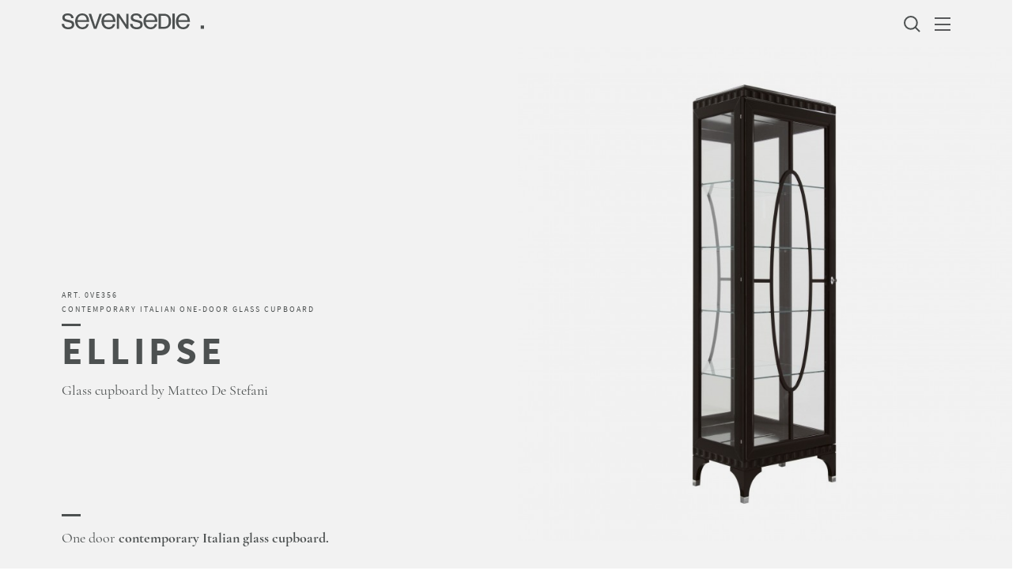

--- FILE ---
content_type: text/html; charset=UTF-8
request_url: https://www.sevensedie.com/product/1194/ellipse
body_size: 29410
content:
<!DOCTYPE html>
<html lang="en-US" id="top">
<head>	
	<meta charset="utf-8">
        <meta name="viewport" content="width=device-width, initial-scale=1">
    <meta http-equiv="x-ua-compatible" content="ie=edge">
    
    
  <!--<link rel="stylesheet" type="text/css" href="https://www.sevensedie.it/template3/style.css">-->
      <style type="text/css">.animated{-webkit-backface-visibility:hidden;-ms-backface-visibility:hidden;-o-backface-visibility:hidden;backface-visibility:hidden;-webkit-animation-fill-mode:both;-ms-animation-fill-mode:both;-o-animation-fill-mode:both;animation-fill-mode:both;-webkit-perspective:1000;-ms-perspective:1000;-o-perspective:1000;perspective:1000;-webkit-transform:translate3d(0, 0, 0);-ms-transform:translate3d(0, 0, 0);-o-transform:translate3d(0, 0, 0);transform:translate3d(0, 0, 0)}.animated.infinite{-webkit-animation-iteration-count:infinite;animation-iteration-count:infinite}@-webkit-keyframes fadeIn{0%{opacity:0}100%{opacity:1}}@-moz-keyframes fadeIn{0%{opacity:0}100%{opacity:1}}@-ms-keyframes fadeIn{0%{opacity:0}100%{opacity:1}}@-o-keyframes fadeIn{0%{opacity:0}100%{opacity:1}}@keyframes fadeIn{0%{opacity:0}100%{opacity:1}}@-webkit-keyframes fadeInUp{0%{opacity:0;-webkit-transform:translateY(20px);-ms-transform:translateY(20px);-o-transform:translateY(20px);transform:translateY(20px)}100%{opacity:1;-webkit-transform:translateY(0);-ms-transform:translateY(0);-o-transform:translateY(0);transform:translateY(0)}}@-moz-keyframes fadeInUp{0%{opacity:0;-webkit-transform:translateY(20px);-ms-transform:translateY(20px);-o-transform:translateY(20px);transform:translateY(20px)}100%{opacity:1;-webkit-transform:translateY(0);-ms-transform:translateY(0);-o-transform:translateY(0);transform:translateY(0)}}@-ms-keyframes fadeInUp{0%{opacity:0;-webkit-transform:translateY(20px);-ms-transform:translateY(20px);-o-transform:translateY(20px);transform:translateY(20px)}100%{opacity:1;-webkit-transform:translateY(0);-ms-transform:translateY(0);-o-transform:translateY(0);transform:translateY(0)}}@-o-keyframes fadeInUp{0%{opacity:0;-webkit-transform:translateY(20px);-ms-transform:translateY(20px);-o-transform:translateY(20px);transform:translateY(20px)}100%{opacity:1;-webkit-transform:translateY(0);-ms-transform:translateY(0);-o-transform:translateY(0);transform:translateY(0)}}@keyframes fadeInUp{0%{opacity:0;-webkit-transform:translateY(20px);-ms-transform:translateY(20px);-o-transform:translateY(20px);transform:translateY(20px)}100%{opacity:1;-webkit-transform:translateY(0);-ms-transform:translateY(0);-o-transform:translateY(0);transform:translateY(0)}}@-webkit-keyframes fadeInRight{0%{opacity:0;-webkit-transform:translateX(20px);-ms-transform:translateX(20px);-o-transform:translateX(20px);transform:translateX(20px)}100%{opacity:1;-webkit-transform:translateX(0);-ms-transform:translateX(0);-o-transform:translateX(0);transform:translateX(0)}}@-moz-keyframes fadeInRight{0%{opacity:0;-webkit-transform:translateX(20px);-ms-transform:translateX(20px);-o-transform:translateX(20px);transform:translateX(20px)}100%{opacity:1;-webkit-transform:translateX(0);-ms-transform:translateX(0);-o-transform:translateX(0);transform:translateX(0)}}@-ms-keyframes fadeInRight{0%{opacity:0;-webkit-transform:translateX(20px);-ms-transform:translateX(20px);-o-transform:translateX(20px);transform:translateX(20px)}100%{opacity:1;-webkit-transform:translateX(0);-ms-transform:translateX(0);-o-transform:translateX(0);transform:translateX(0)}}@-o-keyframes fadeInRight{0%{opacity:0;-webkit-transform:translateX(20px);-ms-transform:translateX(20px);-o-transform:translateX(20px);transform:translateX(20px)}100%{opacity:1;-webkit-transform:translateX(0);-ms-transform:translateX(0);-o-transform:translateX(0);transform:translateX(0)}}@keyframes fadeInRight{0%{opacity:0;-webkit-transform:translateX(20px);-ms-transform:translateX(20px);-o-transform:translateX(20px);transform:translateX(20px)}100%{opacity:1;-webkit-transform:translateX(0);-ms-transform:translateX(0);-o-transform:translateX(0);transform:translateX(0)}}@-webkit-keyframes fadeInDown{0%{opacity:0;-webkit-transform:translateY(-20px);-ms-transform:translateY(-20px);-o-transform:translateY(-20px);transform:translateY(-20px)}100%{opacity:1;-webkit-transform:translateY(0);-ms-transform:translateY(0);-o-transform:translateY(0);transform:translateY(0)}}@-moz-keyframes fadeInDown{0%{opacity:0;-webkit-transform:translateY(-20px);-ms-transform:translateY(-20px);-o-transform:translateY(-20px);transform:translateY(-20px)}100%{opacity:1;-webkit-transform:translateY(0);-ms-transform:translateY(0);-o-transform:translateY(0);transform:translateY(0)}}@-ms-keyframes fadeInDown{0%{opacity:0;-webkit-transform:translateY(-20px);-ms-transform:translateY(-20px);-o-transform:translateY(-20px);transform:translateY(-20px)}100%{opacity:1;-webkit-transform:translateY(0);-ms-transform:translateY(0);-o-transform:translateY(0);transform:translateY(0)}}@-o-keyframes fadeInDown{0%{opacity:0;-webkit-transform:translateY(-20px);-ms-transform:translateY(-20px);-o-transform:translateY(-20px);transform:translateY(-20px)}100%{opacity:1;-webkit-transform:translateY(0);-ms-transform:translateY(0);-o-transform:translateY(0);transform:translateY(0)}}@keyframes fadeInDown{0%{opacity:0;-webkit-transform:translateY(-20px);-ms-transform:translateY(-20px);-o-transform:translateY(-20px);transform:translateY(-20px)}100%{opacity:1;-webkit-transform:translateY(0);-ms-transform:translateY(0);-o-transform:translateY(0);transform:translateY(0)}}@-webkit-keyframes fadeInLeft{0%{opacity:0;-webkit-transform:translateX(-20px);-ms-transform:translateX(-20px);-o-transform:translateX(-20px);transform:translateX(-20px)}100%{opacity:1;-webkit-transform:translateX(0);-ms-transform:translateX(0);-o-transform:translateX(0);transform:translateX(0)}}@-moz-keyframes fadeInLeft{0%{opacity:0;-webkit-transform:translateX(-20px);-ms-transform:translateX(-20px);-o-transform:translateX(-20px);transform:translateX(-20px)}100%{opacity:1;-webkit-transform:translateX(0);-ms-transform:translateX(0);-o-transform:translateX(0);transform:translateX(0)}}@-ms-keyframes fadeInLeft{0%{opacity:0;-webkit-transform:translateX(-20px);-ms-transform:translateX(-20px);-o-transform:translateX(-20px);transform:translateX(-20px)}100%{opacity:1;-webkit-transform:translateX(0);-ms-transform:translateX(0);-o-transform:translateX(0);transform:translateX(0)}}@-o-keyframes fadeInLeft{0%{opacity:0;-webkit-transform:translateX(-20px);-ms-transform:translateX(-20px);-o-transform:translateX(-20px);transform:translateX(-20px)}100%{opacity:1;-webkit-transform:translateX(0);-ms-transform:translateX(0);-o-transform:translateX(0);transform:translateX(0)}}@keyframes fadeInLeft{0%{opacity:0;-webkit-transform:translateX(-20px);-ms-transform:translateX(-20px);-o-transform:translateX(-20px);transform:translateX(-20px)}100%{opacity:1;-webkit-transform:translateX(0);-ms-transform:translateX(0);-o-transform:translateX(0);transform:translateX(0)}}@-webkit-keyframes fadeOutLeft{0%{opacity:1;-webkit-transform:translateX(0);-ms-transform:translateX(0);-o-transform:translateX(0);transform:translateX(0)}100%{opacity:0;-webkit-transform:translateX(-20px);-ms-transform:translateX(-20px);-o-transform:translateX(-20px);transform:translateX(-20px)}}@-moz-keyframes fadeOutLeft{0%{opacity:1;-webkit-transform:translateX(0);-ms-transform:translateX(0);-o-transform:translateX(0);transform:translateX(0)}100%{opacity:0;-webkit-transform:translateX(-20px);-ms-transform:translateX(-20px);-o-transform:translateX(-20px);transform:translateX(-20px)}}@-ms-keyframes fadeOutLeft{0%{opacity:1;-webkit-transform:translateX(0);-ms-transform:translateX(0);-o-transform:translateX(0);transform:translateX(0)}100%{opacity:0;-webkit-transform:translateX(-20px);-ms-transform:translateX(-20px);-o-transform:translateX(-20px);transform:translateX(-20px)}}@-o-keyframes fadeOutLeft{0%{opacity:1;-webkit-transform:translateX(0);-ms-transform:translateX(0);-o-transform:translateX(0);transform:translateX(0)}100%{opacity:0;-webkit-transform:translateX(-20px);-ms-transform:translateX(-20px);-o-transform:translateX(-20px);transform:translateX(-20px)}}@keyframes fadeOutLeft{0%{opacity:1;-webkit-transform:translateX(0);-ms-transform:translateX(0);-o-transform:translateX(0);transform:translateX(0)}100%{opacity:0;-webkit-transform:translateX(-20px);-ms-transform:translateX(-20px);-o-transform:translateX(-20px);transform:translateX(-20px)}}@-webkit-keyframes fadeOutDown{0%{opacity:1;-webkit-transform:translateY(0);-ms-transform:translateY(0);-o-transform:translateY(0);transform:translateY(0)}100%{opacity:0;-webkit-transform:translateY(-20px);-ms-transform:translateY(-20px);-o-transform:translateY(-20px);transform:translateY(-20px)}}@-moz-keyframes fadeOutDown{0%{opacity:1;-webkit-transform:translateY(0);-ms-transform:translateY(0);-o-transform:translateY(0);transform:translateY(0)}100%{opacity:0;-webkit-transform:translateY(-20px);-ms-transform:translateY(-20px);-o-transform:translateY(-20px);transform:translateY(-20px)}}@-ms-keyframes fadeOutDown{0%{opacity:1;-webkit-transform:translateY(0);-ms-transform:translateY(0);-o-transform:translateY(0);transform:translateY(0)}100%{opacity:0;-webkit-transform:translateY(-20px);-ms-transform:translateY(-20px);-o-transform:translateY(-20px);transform:translateY(-20px)}}@-o-keyframes fadeOutDown{0%{opacity:1;-webkit-transform:translateY(0);-ms-transform:translateY(0);-o-transform:translateY(0);transform:translateY(0)}100%{opacity:0;-webkit-transform:translateY(-20px);-ms-transform:translateY(-20px);-o-transform:translateY(-20px);transform:translateY(-20px)}}@keyframes fadeOutDown{0%{opacity:1;-webkit-transform:translateY(0);-ms-transform:translateY(0);-o-transform:translateY(0);transform:translateY(0)}100%{opacity:0;-webkit-transform:translateY(-20px);-ms-transform:translateY(-20px);-o-transform:translateY(-20px);transform:translateY(-20px)}}@-webkit-keyframes Grow{0%{-webkit-transform:scale(0);-ms-transform:scale(0);-o-transform:scale(0);transform:scale(0)}100%{-webkit-transform:scale(1.1);-ms-transform:scale(1.1);-o-transform:scale(1.1);transform:scale(1.1)}}@-moz-keyframes Grow{0%{-webkit-transform:scale(0);-ms-transform:scale(0);-o-transform:scale(0);transform:scale(0)}100%{-webkit-transform:scale(1.1);-ms-transform:scale(1.1);-o-transform:scale(1.1);transform:scale(1.1)}}@-ms-keyframes Grow{0%{-webkit-transform:scale(0);-ms-transform:scale(0);-o-transform:scale(0);transform:scale(0)}100%{-webkit-transform:scale(1.1);-ms-transform:scale(1.1);-o-transform:scale(1.1);transform:scale(1.1)}}@-o-keyframes Grow{0%{-webkit-transform:scale(0);-ms-transform:scale(0);-o-transform:scale(0);transform:scale(0)}100%{-webkit-transform:scale(1.1);-ms-transform:scale(1.1);-o-transform:scale(1.1);transform:scale(1.1)}}@keyframes Grow{0%{-webkit-transform:scale(0);-ms-transform:scale(0);-o-transform:scale(0);transform:scale(0)}100%{-webkit-transform:scale(1.1);-ms-transform:scale(1.1);-o-transform:scale(1.1);transform:scale(1.1)}}@-webkit-keyframes SlideOutUp{0%{transform:translate(0, 0)}100%{transform:translate(0, -100%)}}@-moz-keyframes SlideOutUp{0%{transform:translate(0, 0)}100%{transform:translate(0, -100%)}}@-ms-keyframes SlideOutUp{0%{transform:translate(0, 0)}100%{transform:translate(0, -100%)}}@-o-keyframes SlideOutUp{0%{transform:translate(0, 0)}100%{transform:translate(0, -100%)}}@keyframes SlideOutUp{0%{transform:translate(0, 0)}100%{transform:translate(0, -100%)}}@-webkit-keyframes SlideOutDown{0%{transform:translate(0, 0)}100%{transform:translate(0, 100%)}}@-moz-keyframes SlideOutDown{0%{transform:translate(0, 0)}100%{transform:translate(0, 100%)}}@-ms-keyframes SlideOutDown{0%{transform:translate(0, 0)}100%{transform:translate(0, 100%)}}@-o-keyframes SlideOutDown{0%{transform:translate(0, 0)}100%{transform:translate(0, 100%)}}@keyframes SlideOutDown{0%{transform:translate(0, 0)}100%{transform:translate(0, 100%)}}@-webkit-keyframes SlideOutLeft{0%{transform:translate(0, 0)}100%{transform:translate(-100%, 0)}}@-moz-keyframes SlideOutLeft{0%{transform:translate(0, 0)}100%{transform:translate(-100%, 0)}}@-ms-keyframes SlideOutLeft{0%{transform:translate(0, 0)}100%{transform:translate(-100%, 0)}}@-o-keyframes SlideOutLeft{0%{transform:translate(0, 0)}100%{transform:translate(-100%, 0)}}@keyframes SlideOutLeft{0%{transform:translate(0, 0)}100%{transform:translate(-100%, 0)}}@-webkit-keyframes SlideOutRight{0%{transform:translate(0, 0)}100%{transform:translate(100%, 0)}}@-moz-keyframes SlideOutRight{0%{transform:translate(0, 0)}100%{transform:translate(100%, 0)}}@-ms-keyframes SlideOutRight{0%{transform:translate(0, 0)}100%{transform:translate(100%, 0)}}@-o-keyframes SlideOutRight{0%{transform:translate(0, 0)}100%{transform:translate(100%, 0)}}@keyframes SlideOutRight{0%{transform:translate(0, 0)}100%{transform:translate(100%, 0)}}@-webkit-keyframes SlideInUp{0%{transform:translate(0, 100%)}100%{transform:translate(0, 0)}}@-moz-keyframes SlideInUp{0%{transform:translate(0, 100%)}100%{transform:translate(0, 0)}}@-ms-keyframes SlideInUp{0%{transform:translate(0, 100%)}100%{transform:translate(0, 0)}}@-o-keyframes SlideInUp{0%{transform:translate(0, 100%)}100%{transform:translate(0, 0)}}@keyframes SlideInUp{0%{transform:translate(0, 100%)}100%{transform:translate(0, 0)}}@-webkit-keyframes SlideInDown{0%{transform:translate(0, -100%)}100%{transform:translate(0, 0)}}@-moz-keyframes SlideInDown{0%{transform:translate(0, -100%)}100%{transform:translate(0, 0)}}@-ms-keyframes SlideInDown{0%{transform:translate(0, -100%)}100%{transform:translate(0, 0)}}@-o-keyframes SlideInDown{0%{transform:translate(0, -100%)}100%{transform:translate(0, 0)}}@keyframes SlideInDown{0%{transform:translate(0, -100%)}100%{transform:translate(0, 0)}}@-webkit-keyframes SlideInLeft{0%{transform:translate(-100%, 0)}100%{transform:translate(0, 0)}}@-moz-keyframes SlideInLeft{0%{transform:translate(-100%, 0)}100%{transform:translate(0, 0)}}@-ms-keyframes SlideInLeft{0%{transform:translate(-100%, 0)}100%{transform:translate(0, 0)}}@-o-keyframes SlideInLeft{0%{transform:translate(-100%, 0)}100%{transform:translate(0, 0)}}@keyframes SlideInLeft{0%{transform:translate(-100%, 0)}100%{transform:translate(0, 0)}}@-webkit-keyframes SlideInRight{0%{transform:translate(100%, 0)}100%{transform:translate(0, 0)}}@-moz-keyframes SlideInRight{0%{transform:translate(100%, 0)}100%{transform:translate(0, 0)}}@-ms-keyframes SlideInRight{0%{transform:translate(100%, 0)}100%{transform:translate(0, 0)}}@-o-keyframes SlideInRight{0%{transform:translate(100%, 0)}100%{transform:translate(0, 0)}}@keyframes SlideInRight{0%{transform:translate(100%, 0)}100%{transform:translate(0, 0)}}@-webkit-keyframes reveal{0%{transform:translate(0, 100%)}100%{transform:translate(0, 0)}}@-moz-keyframes reveal{0%{transform:translate(0, 100%)}100%{transform:translate(0, 0)}}@-ms-keyframes reveal{0%{transform:translate(0, 100%)}100%{transform:translate(0, 0)}}@-o-keyframes reveal{0%{transform:translate(0, 100%)}100%{transform:translate(0, 0)}}@keyframes reveal{0%{transform:translate(0, 100%)}100%{transform:translate(0, 0)}}.fadeInRight{visibility:visible !important;-webkit-animation-name:fadeInRight;-ms-animation-name:fadeInRight;-o-animation-name:fadeInRight;animation-name:fadeInRight;-webkit-animation-duration:.5s;-ms-animation-duration:.5s;-o-animation-duration:.5s;animation-duration:.5s;-webkit-animation-timing-function:ease-out;-ms-animation-timing-function:ease-out;-o-animation-timing-function:ease-out;animation-timing-function:ease-out;-webkit-animation-iteration-count:1;-ms-animation-iteration-count:1;-o-animation-iteration-count:1;animation-iteration-count:1}.fadeInLeft{visibility:visible !important;-webkit-animation-name:fadeInLeft;-ms-animation-name:fadeInLeft;-o-animation-name:fadeInLeft;animation-name:fadeInLeft;-webkit-animation-duration:.5s;-ms-animation-duration:.5s;-o-animation-duration:.5s;animation-duration:.5s;-webkit-animation-timing-function:ease-out;-ms-animation-timing-function:ease-out;-o-animation-timing-function:ease-out;animation-timing-function:ease-out;-webkit-animation-iteration-count:1;-ms-animation-iteration-count:1;-o-animation-iteration-count:1;animation-iteration-count:1}.fadeInDown{visibility:visible !important;-webkit-animation-name:fadeInDown;-ms-animation-name:fadeInDown;-o-animation-name:fadeInDown;animation-name:fadeInDown;-webkit-animation-duration:.5s;-ms-animation-duration:.5s;-o-animation-duration:.5s;animation-duration:.5s;-webkit-animation-timing-function:ease-out;-ms-animation-timing-function:ease-out;-o-animation-timing-function:ease-out;animation-timing-function:ease-out;-webkit-animation-iteration-count:1;-ms-animation-iteration-count:1;-o-animation-iteration-count:1;animation-iteration-count:1}.fadeInUp{visibility:visible !important;-webkit-animation-name:fadeInUp;-ms-animation-name:fadeInUp;-o-animation-name:fadeInUp;animation-name:fadeInUp;-webkit-animation-duration:.5s;-ms-animation-duration:.5s;-o-animation-duration:.5s;animation-duration:.5s;-webkit-animation-timing-function:ease-out;-ms-animation-timing-function:ease-out;-o-animation-timing-function:ease-out;animation-timing-function:ease-out;-webkit-animation-iteration-count:1;-ms-animation-iteration-count:1;-o-animation-iteration-count:1;animation-iteration-count:1}.fadeIn{visibility:visible !important;-webkit-animation-name:fadeIn;-ms-animation-name:fadeIn;-o-animation-name:fadeIn;animation-name:fadeIn;-webkit-animation-duration:.5s;-ms-animation-duration:.5s;-o-animation-duration:.5s;animation-duration:.5s;-webkit-animation-timing-function:ease-out;-ms-animation-timing-function:ease-out;-o-animation-timing-function:ease-out;animation-timing-function:ease-out;-webkit-animation-iteration-count:1;-ms-animation-iteration-count:1;-o-animation-iteration-count:1;animation-iteration-count:1}.fadeOutLeft{-webkit-animation-name:fadeOutLeft;-ms-animation-name:fadeOutLeft;-o-animation-name:fadeOutLeft;animation-name:fadeOutLeft;-webkit-animation-duration:.5s;-ms-animation-duration:.5s;-o-animation-duration:.5s;animation-duration:.5s;-webkit-animation-timing-function:ease-out;-ms-animation-timing-function:ease-out;-o-animation-timing-function:ease-out;animation-timing-function:ease-out;-webkit-animation-iteration-count:1;-ms-animation-iteration-count:1;-o-animation-iteration-count:1;animation-iteration-count:1}.fadeOutDown{-webkit-animation-name:fadeOutDown;-ms-animation-name:fadeOutDown;-o-animation-name:fadeOutDown;animation-name:fadeOutDown;-webkit-animation-duration:.5s;-ms-animation-duration:.5s;-o-animation-duration:.5s;animation-duration:.5s;-webkit-animation-timing-function:ease-out;-ms-animation-timing-function:ease-out;-o-animation-timing-function:ease-out;animation-timing-function:ease-out;-webkit-animation-iteration-count:1;-ms-animation-iteration-count:1;-o-animation-iteration-count:1;animation-iteration-count:1}.reveal{visibility:visible !important;-webkit-animation-name:reveal;-ms-animation-name:reveal;-o-animation-name:reveal;animation-name:reveal;-webkit-animation-duration:.5s;-ms-animation-duration:.5s;-o-animation-duration:.5s;animation-duration:.5s;-webkit-animation-timing-function:cubic-bezier(0.77, 0, 0.175, 1);-ms-animation-timing-function:cubic-bezier(0.77, 0, 0.175, 1);-o-animation-timing-function:cubic-bezier(0.77, 0, 0.175, 1);animation-timing-function:cubic-bezier(0.77, 0, 0.175, 1);-webkit-animation-iteration-count:1;-ms-animation-iteration-count:1;-o-animation-iteration-count:1;animation-iteration-count:1}.Grow{-webkit-transition:all 0.2s ease-in-out;-ms-transition:all 0.2s ease-in-out;-o-transition:all 0.2s ease-in-out;transition:all 0.2s ease-in-out}.Grow:hover{-webkit-transform:scale(1.1);-ms-transform:scale(1.1);-o-transform:scale(1.1);transform:scale(1.1)}.SlideOutUp{-webkit-animation-name:SlideOutUp;-ms-animation-name:SlideOutUp;-o-animation-name:SlideOutUp;animation-name:SlideOutUp;-webkit-animation-duration:.5s;-ms-animation-duration:.5s;-o-animation-duration:.5s;animation-duration:.5s;-webkit-animation-timing-function:ease;-ms-animation-timing-function:ease;-o-animation-timing-function:ease;animation-timing-function:ease;-webkit-animation-iteration-count:0;-ms-animation-iteration-count:0;-o-animation-iteration-count:0;animation-iteration-count:0}.SlideOutDown{-webkit-animation-name:SlideOutDown;-ms-animation-name:SlideOutDown;-o-animation-name:SlideOutDown;animation-name:SlideOutDown;-webkit-animation-duration:.5s;-ms-animation-duration:.5s;-o-animation-duration:.5s;animation-duration:.5s;-webkit-animation-timing-function:ease;-ms-animation-timing-function:ease;-o-animation-timing-function:ease;animation-timing-function:ease;-webkit-animation-iteration-count:0;-ms-animation-iteration-count:0;-o-animation-iteration-count:0;animation-iteration-count:0}.SlideOutRight{-webkit-animation-name:SlideOutRight;-ms-animation-name:SlideOutRight;-o-animation-name:SlideOutRight;animation-name:SlideOutRight;-webkit-animation-duration:.5s;-ms-animation-duration:.5s;-o-animation-duration:.5s;animation-duration:.5s;-webkit-animation-timing-function:ease;-ms-animation-timing-function:ease;-o-animation-timing-function:ease;animation-timing-function:ease;-webkit-animation-iteration-count:0;-ms-animation-iteration-count:0;-o-animation-iteration-count:0;animation-iteration-count:0}.SlideOutLeft{-webkit-animation-name:SlideOutLeft;-ms-animation-name:SlideOutLeft;-o-animation-name:SlideOutLeft;animation-name:SlideOutLeft;-webkit-animation-duration:.5s;-ms-animation-duration:.5s;-o-animation-duration:.5s;animation-duration:.5s;-webkit-animation-timing-function:ease;-ms-animation-timing-function:ease;-o-animation-timing-function:ease;animation-timing-function:ease;-webkit-animation-iteration-count:0;-ms-animation-iteration-count:0;-o-animation-iteration-count:0;animation-iteration-count:0}.SlideInUp{-webkit-animation-name:SlideInUp;-ms-animation-name:SlideInUp;-o-animation-name:SlideInUp;animation-name:SlideInUp;-webkit-animation-duration:.5s;-ms-animation-duration:.5s;-o-animation-duration:.5s;animation-duration:.5s;-webkit-animation-timing-function:ease;-ms-animation-timing-function:ease;-o-animation-timing-function:ease;animation-timing-function:ease;-webkit-animation-iteration-count:0;-ms-animation-iteration-count:0;-o-animation-iteration-count:0;animation-iteration-count:0}.SlideInDown{-webkit-animation-name:SlideInDown;-ms-animation-name:SlideInDown;-o-animation-name:SlideInDown;animation-name:SlideInDown;-webkit-animation-duration:.5s;-ms-animation-duration:.5s;-o-animation-duration:.5s;animation-duration:.5s;-webkit-animation-timing-function:ease;-ms-animation-timing-function:ease;-o-animation-timing-function:ease;animation-timing-function:ease;-webkit-animation-iteration-count:0;-ms-animation-iteration-count:0;-o-animation-iteration-count:0;animation-iteration-count:0}.SlideInRight{-webkit-animation-name:SlideInRight;-ms-animation-name:SlideInRight;-o-animation-name:SlideInRight;animation-name:SlideInRight;-webkit-animation-duration:.5s;-ms-animation-duration:.5s;-o-animation-duration:.5s;animation-duration:.5s;-webkit-animation-timing-function:ease;-ms-animation-timing-function:ease;-o-animation-timing-function:ease;animation-timing-function:ease;-webkit-animation-iteration-count:0;-ms-animation-iteration-count:0;-o-animation-iteration-count:0;animation-iteration-count:0}.SlideInLeft{-webkit-animation-name:SlideInLeft;-ms-animation-name:SlideInLeft;-o-animation-name:SlideInLeft;animation-name:SlideInLeft;-webkit-animation-duration:.5s;-ms-animation-duration:.5s;-o-animation-duration:.5s;animation-duration:.5s;-webkit-animation-timing-function:ease;-ms-animation-timing-function:ease;-o-animation-timing-function:ease;animation-timing-function:ease;-webkit-animation-iteration-count:0;-ms-animation-iteration-count:0;-o-animation-iteration-count:0;animation-iteration-count:0}
@font-face {
    font-family: 'cormorant_garamondbold';
    src: url('https://www.sevensedie.it/template3/inc/font/cormorantgaramond-bold-webfont.woff2') format('woff2'),
         url('https://www.sevensedie.it/template3/inc/font/cormorantgaramond-bold-webfont.woff') format('woff');
    font-weight: normal;
    font-style: normal;
    font-display: swap;
}
@font-face {
    font-family: 'cormorant_garamonditalic';
    src: url('https://www.sevensedie.it/template3/inc/font/cormorantgaramond-italic-webfont.woff2') format('woff2'),
         url('https://www.sevensedie.it/template3/inc/font/cormorantgaramond-italic-webfont.woff') format('woff');
    font-weight: normal;
    font-style: normal;
font-display: swap;
}
@font-face {
    font-family: 'cormorant_garamondregular';
    src: url('https://www.sevensedie.it/template3/inc/font/cormorantgaramond-regular-webfont.woff2') format('woff2'),
         url('https://www.sevensedie.it/template3/inc/font/cormorantgaramond-regular-webfont.woff') format('woff');
    font-weight: normal;
    font-style: normal;
font-display: swap;
}
@font-face {
    font-family: 'source_sans_probold';
    src: url('https://www.sevensedie.it/template3/inc/font/sourcesanspro-bold-webfont.woff2') format('woff2'),
         url('https://www.sevensedie.it/template3/inc/font/sourcesanspro-bold-webfont.woff') format('woff');
    font-weight: normal;
    font-style: normal;
font-display: swap;
}
@font-face {
    font-family: 'source_sans_proregular';
    src: url('https://www.sevensedie.it/template3/inc/font/sourcesanspro-regular-webfont.woff2') format('woff2'),
         url('https://www.sevensedie.it/template3/inc/font/sourcesanspro-regular-webfont.woff') format('woff');
    font-weight: normal;
    font-style: normal;
font-display: swap;
}
@font-face {
    font-family: 'source_sans_prosemibold';
    src: url('https://www.sevensedie.it/template3/inc/font/sourcesanspro-semibold-webfont.woff2') format('woff2'),
         url('https://www.sevensedie.it/template3/inc/font/sourcesanspro-semibold-webfont.woff') format('woff');
    font-weight: normal;
    font-style: normal;
font-display: swap;
}

h1,.h1,h2,h3{font-family:"source_sans_probold";text-transform:uppercase;overflow:hidden}h1 span,.h1 span,h2 span,h3 span{display:inline-block}h1,.h1{font-size:48px !important;line-height:44px !important;letter-spacing:5px;margin-bottom:32px !important;font-weight:700}@media only screen and (max-width: 450px){h1{font-size:2.5em !important;line-height:38px !important;letter-spacing:4.17px}}h1.con-titoletto{margin-bottom:25px !important}h2{font-size:30px !important;letter-spacing:2px;line-height:36px;margin-bottom:24px !important;font-weight:700}h2.alt{font-family:"cormorant_garamondregular";text-transform:initial;letter-spacing:1px;padding:0;margin-bottom:8px !important}h3{font-size:24px !important;margin-bottom:24px !important;letter-spacing:1.6px;line-height:30px !important;font-weight:700}h3.sub{font-family:"cormorant_garamondregular";text-transform:initial;font-size:1.9em !important}h3.sidebar{font-size:10px !important;font-weight:600;text-transform:uppercase;letter-spacing:0.85px}h3.sidebar:not(:first-of-type){padding-top:5em !important}h3.alt{font-family:"cormorant_garamondregular";text-transform:initial;font-size:1.3em;text-align:center;padding-top:10px}h3.single-elem{font-size:1.5em !important;margin-bottom:32px}h4{font-family:"cormorant_garamondregular";text-transform:initial;}body,p{font-family:"cormorant_garamondregular";color:#4D5151 !important}p{font-size:1.125em;line-height:24px;margin-bottom:22px !important}p.alt{font-family:"source_sans_proregular";letter-spacing:1.2px;font-size:0.875em !important;line-height:22px}@media only screen and (max-width: 450px){p.alt{font-weight:400 !important;font-size:0.9em !important}}a:link,a:visited,a:focus,a:active{color:#4D5151 !important;text-decoration:underline;font-family:"cormorant_garamondregular";font-size:1.125em !important;line-height:24px;font-kerning:normal}a:link.button,a:visited.button,a:focus.button,a:active.button{padding:0.7em 3em;background-color:transparent;border:1px solid #585858;text-decoration:none !important;text-transform:uppercase;font-family:"source_sans_proregular" !important}a:hover{text-decoration:none;color:#4D5151 !important}.titolo-cta,.highlight,p.highlight{font-family:"source_sans_prosemibold";font-size:16px !important;letter-spacing:1.2px;line-height:22px}.descr-tecniche{font-family:"source_sans_proregular";font-size:0.875em;letter-spacing:1.2px;line-height:22px}.occhiello,.cod-prod{font-family:"source_sans_proregular";font-size:0.625em;font-kerning:normal;line-height:16px;white-space:nowrap;text-transform:uppercase}.occhiello{font-weight:400 !important;letter-spacing:2px}.occhiello.thin{top:0px}@media only screen and (max-width: 450px){.occhiello.thin{position:inherit !important}}.cod-prod{font-weight:700;letter-spacing:0.85px}.caption{font-family:"Source Sans Pro";font-size:0.625em;letter-spacing:1px;font-weight:400}.titoletto{font-family:"cormorant_garamondregular";text-transform:initial;font-size:1.875em;letter-spacing:1px;line-height:36px}.article .metadata{font-family:"source_sans_prosemibold";line-height:16px;font-size:10px;letter-spacing:3.5px}.article h2.alt{margin-bottom:24px !important}@media only screen and (max-width: 450px){.article h2.alt{margin-bottom:21.38px !important}}label{font-family:"source_sans_proregular"}footer p{font-family:"source_sans_proregular";font-size:10px !important;letter-spacing:1px;line-height:16px;padding-top:49.5px}@media only screen and (max-width: 450px){footer p{padding-left:2%;padding-right:2%;line-height:20px !important;font-size:0.7em !important}}footer p.copyright{padding-top:0;color:#4D5151 !important}ul.alt{font-family:"cormorant_garamondregular";text-decoration:underline}#dealers p{font-family:"Source Sans Pro";font-size:14px !important;letter-spacing:1.2px;line-height:22px;font-weight:300}#dealers .tit{font-weight:600 !important;font-size:16px !important;line-height:22px;letter-spacing:1px}#dealers .subtit{font-family:"cormorant_garamondregular" !important;font-size:18px !important;letter-spacing:0px !important;line-height:24px;margin-bottom:4px}
:root{--menu-margin-left:20%}#burger,.hide{display:none}.menu.js-menu{text-align:right;margin-top:20px}.menu.js-menu.light span{background-color:white !important}.menu{transition:.53s;transition-timing-function:cubic-bezier(0.38, 0.52, 0.37, 1)}.menu li:hover,.menu li:focus,.menu .active{background:none;text-decoration:none}.menu a:hover{text-decoration:none}.menu input+label{position:relative;height:30px;width:20px;z-index:10}.menu input+label span{position:absolute;width:100%;height:2px;top:35%;margin-top:-1px;left:0;display:block;background-color:#58595b;transition:.5s}.menu input+label span:first-child{top:3px}.menu input+label span:last-child{top:18px}.menu label:hover{cursor:pointer}.menu input:checked+label span{opacity:0;top:35%}.menu input:checked+label span:first-child{opacity:1;transform:rotate(47deg)}.menu input:checked+label span:last-child{opacity:1;transform:rotate(-47deg)}.menu input ~ .nav{height:0vh;position:fixed;z-index:9;background-color:#fff;top:0;left:0;width:100%;transition:.5s;transition-delay:.5s;overflow:hidden;margin-top:-4em;mix-blend-mode:multiply}@media only screen and (max-width: 450px){.menu input ~ .nav{overflow:auto !important}}.menu input ~ .nav>ul>li{opacity:0;transition:.5s;transition-delay:0s;padding:2px;text-align:left}.menu input ~ .nav>ul>li>a{text-decoration:none}.menu input ~ .nav>ul>.line{opacity:0;transition:.5s;transition-delay:0s}.menu input ~ .nav>ul .head-link.search{opacity:0;transition:.5s;transition-delay:0s}.menu input:checked ~ .nav{min-height:135vh;transition-delay:0s;overflow:scroll}@media only screen and (max-width: 450px){.menu input:checked ~ .nav{min-height:110vh !important}}.menu input:checked ~ .nav>ul>li,.menu input:checked ~ .nav>ul .line,.menu input:checked ~ .nav>ul .head-link.search{opacity:1;transition-delay:.5s}.show-subnav{display:block !important;transition:.53s;transition-timing-function:cubic-bezier(0.38, 0.52, 0.37, 1)}nav{position:relative;z-index:999}nav ul{list-style:none}.nav-list{margin-top:40px;display:flex;align-items:flex-end;justify-content:flex-end}.line{padding:0px 14px;border-top:3px solid #58595b}.menu-active{text-decoration:underline !important}@media only screen and (max-width: 450px){.nav__item{padding:5px 0 !important}}.nav__item>a{font-family:"source_sans_proregular";font-size:1em;letter-spacing:1px}.nav__list.second.js-nav__list{margin-top:430px !important;margin-left:-8.6em !important;padding-left:25px !important;padding-top:25px;position:initial}.nav__list.second.js-nav__list.lev-1{margin-left:-10.6em !important}.nav__list.second.js-nav__list.lev-2{margin-left:-10.6em !important}.nav__list.second.js-nav__list.lev-3{margin-left:-10.6em !important;}@media only screen and (max-width: 450px){.nav__list.second.js-nav__list{left:11.5em;margin-top:25em !important;position:absolute}}@media only screen and (max-width: 450px){.nav__list.second.js-nav__list li{padding:3px 0 !important}}@media only screen and (min-width: 1248px){.nav__list.second.js-nav__list li{line-height:17px}}.nav__list.second.js-nav__list li>a{text-transform:uppercase;font-size:0.625em !important;letter-spacing:2px}@media only screen and (max-width: 450px){.nav__list.second.js-nav__list li>a{font-weight:500 !important}}.menu-center{margin-left:var(--menu-margin-left)}.menu-center-2{margin-left:calc(var(--menu-margin-left) - 0%) !important}@media only screen and (min-width: 1248px) and (max-width: 1439px){.menu-center-2{margin-left:calc(var(--menu-margin-left) - 0%) !important}}@media only screen and (min-width: 1440px) and (max-width: 1919px){.menu-center-2{margin-left:calc(var(--menu-margin-left) - 0%) !important}}@media only screen and (min-width: 1919px) and (min-resolution: 1.25dppx){.menu-center-2{margin-left:calc(var(--menu-margin-left) - 0%) !important}}.menu-center-3{margin-left:calc(var(--menu-margin-left) - 0%) !important}@media only screen and (min-width: 1248px) and (max-width: 1439px){.menu-center-3{margin-left:calc(var(--menu-margin-left) - 0%) !important}}@media only screen and (min-width: 1440px) and (max-width: 1919px){.menu-center-3{margin-left:calc(var(--menu-margin-left) - 0%) !important}}@media only screen and (min-width: 1919px) and (min-resolution: 1.25dppx){.menu-center-3{margin-left:calc(var(--menu-margin-left) - 0%) !important}}.nav__list.js-nav__list{transition:.53s;transition-timing-function:cubic-bezier(0.38, 0.52, 0.37, 1);margin-top:203px !important;text-align:left}@media only screen and (min-width: 1919px) and (min-resolution: 1.25dppx){.nav__list.js-nav__list{margin-top:13%}}@media only screen and (min-width: 1248px){.nav__list.js-nav__list>.nav__item{line-height:1.1em}}/*.nav__submenu-item{width:160% !important}.nav__submenu-item.notwidth{width: 100% !important;}*/.nav__submenu,.nav__sub-submenu{position:absolute;z-index:999;font-family:"Cormorant Garamond";margin-left:8em}.nav__submenu>li a,.nav__sub-submenu>li a{text-decoration:none;font-size:1.2em}.nav__submenu{top:14em;line-height:2.6em}@media only screen and (max-width: 450px){.nav__submenu{margin-top:-12.4em !important}}@media only screen and (min-width: 1919px) and (min-resolution: 1.25dppx){.nav__submenu{top:14em}}.nav__sub-submenu{top:0;margin-left: 10em;width: 100%}#nav-mobile{margin-top:11em !important;position:absolute;padding-bottom:25em !important}#nav-mobile.lev-1{margin-left:-1em !important}#nav-mobile.lev-2{margin-left:-1em !important}#nav-mobile.lev-3{margin-left:-1em !important;}#nav-mobile .nav__submenu{margin-top:-2.8em;margin-left: 7em;}#nav-mobile .title-submenu{font-family:"Source Sans Pro";font-size:1em;letter-spacing:1px;text-decoration:underline;font-weight:600 !important;display:block;padding-top:2.5em !important;padding-bottom:1.5em}#nav-mobile .nav__submenu{line-height:2.1em}#nav-mobile .nav__sub-submenu>li a, #nav-mobile .nav__submenu>li a{line-height: 1em;}html,body{background-color:white}html{scroll-behavior:smooth;overflow-x:hidden}@media only screen and (max-width: 1024px){body{overflow:hidden;overflow-y:auto}}.ui-loader-header,.ui-selectmenu-button-text{display:none !important}.img-resp-full{min-height:100vh;background-repeat:no-repeat;background-position:top center;background-size:cover}section.start{padding:192px 0 0 0 !important}@media only screen and (max-width: 1024px){section.start{padding-top:160px}}section.section{padding:72px 0}section.section.pad-top{padding-top:72px;padding-bottom:0 !important}section.section.pad-bottom{padding-bottom:72px;padding-top:0 !important}section.container-fluid.scroll{scroll-snap-type:mandatory;scroll-snap-points-y:repeat(300px);scroll-snap-type:y mandatory}.section-pad{padding-bottom:4em;padding-top:4em;padding-left:98px}@media only screen and (max-width: 1024px){.section-pad{padding-top:64px !important;padding-bottom:0px !important}}@media only screen and (min-width: 1919px) and (min-resolution: 2dppx){.section-pad{padding-bottom:6em;padding-top:6em}}@media only screen and (min-width: 1248px){.pad-top{padding-top:72px}}.responsive{width:100%;height:auto}.no-margin-top{margin:0 auto}.no-border{border:none !important}.grey-bg{background-color:#f2f2f2;padding-bottom:144px;margin-bottom:72px}.grey-bg.product{background-color:#f2f2f2;padding-bottom:0;margin-bottom:4em}.grey-bg .section--bg{background-color:#f2f2f2 !important}.container-fluid{padding-left:0px !important;padding-right:0px !important}.container-fluid.section{overflow:hidden}.distanziatore{height:142px}@media only screen and (max-width: 1024px){.distanziatore{height:78px}}.carousel-indicators.numbers-out{bottom:-2em;z-index:9 !important;background-color: #f2f2f2;}@media only screen and (max-width: 390px){.carousel-indicators.numbers-out{bottom:-75px !important;background-color:#f2f2f2;width:100%;margin-left:-4px;padding-top:16px}}.carousel-indicators.numbers-out.left{right:inherit}@media only screen and (max-width: 1024px){.carousel-indicators.numbers-out.left{left:-3.5em !important}}.carousel-indicators.numbers-out.right{left:inherit}.carousel-indicators.numbers-out li{color:#4D5151}.carousel-indicators li{cursor:pointer;text-align:center;color:#fff;text-indent:inherit !important;background-color:transparent !important;border-bottom:30px solid transparent !important;letter-spacing:3px;font-size:10px !important;font-weight:600 !important}.carousel-indicators li.active{text-decoration:underline;text-underline-offset:5px}@media only screen and (min-width: 1919px) and (min-resolution: 2dppx){.container,.container-lg,.container-md,.container-sm,.container-xl{max-width:1200px}}.container.no-pad{padding:0}.row{transition:all 0.5s ease}@media only screen and (max-width: 1024px){.row{margin-left:0 !important;margin-right:0 !important}}.row.row-no-margin{margin-right:0;margin-left:0}.row.row-no-margin .col-12{padding-left:0px;padding-right:0px}.row.row-no-margin .col-12 .title.no-pad .title-line{padding-bottom:0}.row.margin-bottom{margin-bottom:9.5em}.row.no-gutters{margin-right:0;margin-left:0}.row.no-gutters>[class^="col-"],.row.no-gutters>[class*=" col-"]{padding-right:0;padding-left:0}.row.col-no-margin{margin-left:-30px !important;margin-right:-30px !important}.row.items-top-aligned{align-items:flex-start}.row.items-top-aligned.tgz{padding-top:144px !important}@media only screen and (max-width: 1024px){.row.items-top-aligned.tgz{padding-top:0px !important;padding-bottom:0px !important}}.row.items-top-aligned .title-line{margin:0 0 18px 0;padding:0}.row.items-centered{align-items:center}.row.items-bottom-aligned{align-items:last baseline;align-items:flex-end}@media only screen and (max-width: 1024px){.row.pad-top{padding-top:72px}}@media only screen and (max-width: 1024px){.sm-hidden{display:none}}@media only screen and (min-width: 640px) and (max-width: 1115px){.sm-hidden{display:block}}@media only screen and (max-width: 1024px){.col-sm-0,.col-md-0{max-width:0%;flex:0%;padding:0 !important}}@media only screen and (max-width: 1024px){.col-sm-3{max-width:25%;flex:0 0 25%;padding:0 !important}}@media only screen and (max-width: 1024px){.col-sm-6{max-width:50%;flex:0 0 50%}}@media only screen and (max-width: 1024px){.sm-col-inverted{flex-direction:column-reverse}}@media only screen and (min-width: 640px) and (max-width: 1115px){.sm-col-inverted{flex-direction:inherit !important}}@media only screen and (max-width: 1024px){.sm-col-inverted .col-sm-12 img{padding-bottom:80px}}@media only screen and (max-width: 1024px){.sm-col-inverted img{padding-bottom:64px}}@media only screen and (max-width: 1024px){.sm-col-fluid{padding-left:0 !important;padding-right:0 !important;padding-bottom:4em}}@media only screen and (max-width: 1024px){.sm-gutters>[class^="col-"],.sm-gutters>[class*=" col-"]{padding-right:15px !important;padding-left:15px !important}.sm-gutters>.section--bg{background-color:transparent !important}}@media only screen and (max-width: 1024px){.sm-no-pad{padding-top:0 !important;padding-left:0 !important;padding-right:0 !important}}@media only screen and (max-width: 1024px){.sm-no-pad .caption{padding-left:15px}}@media only screen and (max-width: 1024px){.sm-no-pad .col-12{padding-top:0 !important;padding-left:0 !important;padding-right:0 !important}}@media only screen and (max-width: 1024px){.sm-no-pad .col-12 .caption{padding-left:15px}}@media only screen and (max-width: 1024px){.sm-no-pad.section{padding-top:0 !important;padding-bottom:0 !important}}@media only screen and (max-width: 1024px){.sm-no-pad.title.pad-bottom{padding-bottom:144px !important}}@media only screen and (max-width: 1024px){.sm-no-pad-bottom{padding-bottom:0 !important}}@media only screen and (max-width: 1024px){.sm-pad-top{padding-top:80px !important}}@media only screen and (min-width: 640px) and (max-width: 1115px){.sm-pad-top{padding-top:0}}@media only screen and (max-width: 1024px){.sm-pad-top .title-line{padding-bottom:0px !important}}@media only screen and (max-width: 1024px){.sm-pad-bottom{padding-bottom:80px !important}}@media only screen and (max-width: 1024px){.sm-pad-left{padding-left:3em !important}}@media only screen and (min-width: 640px) and (max-width: 1115px){.md-pad-top,.sm-pad-top.md-pad-top{padding-top:5em !important}}.margin-right{padding-right:25.3rem !important}@media only screen and (max-width: 1024px){.margin-right{padding-right:15px !important}}@media only screen and (min-width: 1248px) and (max-width: 1439px){.margin-right{padding-right:5.8rem !important}}@media only screen and (min-width: 1440px) and (max-width: 1919px){.margin-right{padding-right:11% !important}}@media only screen and (min-width: 1919px) and (min-resolution: 1.25dppx){.margin-right{padding-right:12.7rem !important}}@media only screen and (min-width: 1919px) and (min-resolution: 2dppx){.margin-right{padding-right:23.5rem !important}}.margin-right.col-md-12{max-width:79.2% !important;flex:0 0 79.2% !important}.margin-left{padding-left:25.3rem !important}@media only screen and (max-width: 1024px){.margin-left{padding-left:15px !important}}@media only screen and (min-width: 1248px) and (max-width: 1439px){.margin-left{padding-left:5.8rem !important}}@media only screen and (min-width: 1440px) and (max-width: 1919px){.margin-left{padding-left:11% !important}}@media only screen and (min-width: 1919px) and (min-resolution: 1.25dppx){.margin-left{padding-left:12.7rem !important}}@media only screen and (min-width: 1919px) and (min-resolution: 2dppx){.margin-left{padding-left:23.5rem !important}}@media only screen and (min-width: 1248px){.margin-top-start{margin-top:15em}}.pad-left8{padding-left:8em !important}.pad-right8{padding-right:8em !important}@media only screen and (min-width: 1248px){.sticky{position:sticky;position:-webkit-sticky;top:0}}@media only screen and (min-width: 640px) and (max-width: 1115px){.sticky{position:sticky;position:-webkit-sticky;top:0}}.sticky-top{top:0em !important;z-index:9 !important}@media only screen and (max-width: 1024px){.sticky-top{position:inherit !important}}iframe{width:100%;height:858px !important}@media only screen and (max-width: 1024px){iframe{height:223px !important;width:109% !important;margin-left:-15px !important}}@media only screen and (min-width: 640px) and (max-width: 1115px){iframe{height:500px}}.section--bg{background-color:#fff}.arrow{width:32px}.art-featured,.full{width:100%}.h-max{height:100vh;margin:auto}.fix-right{padding-right:2.5em}@media only screen and (max-width: 1024px){.fix-right{padding-right:0 !important}}.hidden{visibility:hidden}header{height:60px;position:fixed;top:0;transition:top 0.2s ease-in-out;z-index:10}header.nav-up{top:-70px}header.nav-down{background-color:rgba(255,255,255,0.9)}header.light .header__logo,header.light .menu.js-menu span{background-color:#fff !important}header .header__logo{margin-top:17px;height:20px !important;background-color:#4D5151}header .header__logo.light{background-color:#fff !important}@media only screen and (min-width: 1919px) and (min-resolution: 2dppx){header .header__logo{margin-left:7px}}.title{padding-bottom:144px;padding-top:72px}@media only screen and (max-width: 1024px){.title.primary{padding-bottom:80px !important}}.title.primary>h1{margin-bottom:0px !important}.title.primary .title-line{padding-bottom:16px}@media only screen and (max-width: 1024px){.title.primary .title-line{padding-bottom:15.19px}}.title.no-pad{padding:0 !important}@media only screen and (max-width: 1024px){.title.no-pad.sm-pad-top{padding-top:64px !important}}.title.pad-top{padding-bottom:0;padding-top:144px}.title.pad-bottom{padding-bottom:144px;padding-top:0}.title .title-line{margin-bottom:16px;padding-bottom:16px;line-height:16px}@media only screen and (max-width: 1024px){.title .title-line{padding-bottom:15.19px;margin-bottom:13.65px}}.title h2.alt.no-pad{padding-top:0 !important;margin-bottom:24px !important}.section .title.pad-bottom{padding-bottom:72px;padding-top:0}.section .title.pad-top{padding-bottom:0;padding-top:72px}.container-fluid .margin_right .title{margin:24px 0 !important;width:100%}.title-line{border-bottom:3px solid;width:24px;margin:0 0 16px 0}.title-line:not(:first-of-type){padding:0}@media only screen and (max-width: 1024px){#home_news{padding-top:128px;padding-bottom:72px !important}}#home_news>.row>div>p{margin-bottom:14px !important}#home_news img{width:100%}#home_news .article>p:not(.metadata){margin-bottom:22px !important}#home_news .article>p.metadata{margin:64px 0 0 0 !important}@media only screen and (max-width: 1024px){#home_news .article>p.metadata{margin:61.58px 0 0 0 !important}}@media only screen and (max-width: 1024px){.article:not(:last-child){padding-bottom:10em}}.article .title{margin-top:0}@media only screen and (max-width: 1024px){.about-us .col-sm-12.col-md-10.col-xl-7.sm-pad-top{padding-top:123px !important}}.about-us .title.no-pad .title-line{padding-bottom:0}.about-us img{padding-bottom:11px}@media only screen and (max-width: 1024px){.about-us .sm-no-pad .col-sm-12:first-child,.about-us .row.items-top-aligned .col-sm-12:first-child{padding-top:0 !important;padding-left:0 !important;padding-right:0 !important}}@media only screen and (max-width: 1024px){.about-us .sm-col-inverted .col-sm-12 p{padding:0 15px}}.about-us #quality .carousel-indicators.numbers-out{bottom:-54px !important}@media only screen and (max-width: 1024px){#about p{margin-bottom:2em}}@media only screen and (max-width: 1024px){#furnitureManufacturing{padding-top:46px !important}}@media only screen and (min-width: 1248px){#furnitureManufacturing .row.items-centered{padding-top:72px !important}}@media only screen and (max-width: 1024px){#classicItalianFurniture{padding-top:144px !important}}@media only screen and (max-width: 1024px){#contemporaryItalian{padding-left:15px !important;padding-right:15px !important}}@media only screen and (max-width: 1024px){#HRFurniture{padding-top:128px !important}}@media only screen and (min-width: 1248px){#HRFurniture .title.pad-bottom{padding-bottom:144px !important}}#HRFurniture .title.pad-bottom .title-line{padding-bottom:0}@media only screen and (max-width: 1024px){#hotelSpalato{padding-top:70px !important;padding-bottom:0 !important}}@media only screen and (max-width: 1024px){#italianQuality{padding-bottom:0 !important}}.dealers .title.pad-bottom .title-line{padding:0}@media only screen and (max-width: 1024px){.dealers section:nth-child(4){padding-bottom:18px}}@media only screen and (min-width: 1248px){.dealers section:nth-child(4){padding-bottom:172px}}.dealers section:nth-child(4) .title.pad-bottom{padding:0 !important}@media only screen and (min-width: 1248px){}#dealers{padding-top:144px !important}@media only screen and (max-width: 1024px){#dealers{padding-top:80px !important}}#dealers .country{margin-top:72px}@media only screen and (min-width: 1248px){#dealers .country:first-child{margin-top:0em}}@media only screen and (max-width: 1024px){#dealers .col-sm-12:first-child .country:first-child{margin-top:0em}}.hotel .grey-bg{padding-bottom:65px;margin-bottom:77px}.hotel .start{padding:140px 0 0 0 !important}@media only screen and (max-width: 1024px){.hotel .start{padding-top:80px}}.hotel .title.no-pad .title-line{padding-bottom:0}@media only screen and (max-width: 1024px){.hotel section:nth-child(3){padding-top:8px}}@media only screen and (max-width: 1024px){.hotel section:nth-child(4){padding-bottom:0}}@media only screen and (max-width: 1024px){.hotel section:nth-child(5){padding-top:64px}}@media only screen and (max-width: 1024px){.hotel section:nth-child(6){padding-bottom:175.72px !important}}@media only screen and (max-width: 1024px){.hotel section:nth-child(7) .title.pad-top{padding:0 !important}}.hotel .product{text-align:center;padding-top:80px}.hotel .product h4,.hotel .product h3{margin-top:1em}.hotel .product h3{font-size:1.5em}.hotel .product .sku{font-size:0.7em;font-weight:700;letter-spacing:0.85px;font-family:"Source Sans Pro"}@media only screen and (max-width: 1024px){.hotel .product a:link{font-size:0.85em}}@media only screen and (max-width: 1024px){.single-project:first-child{padding-top:142px}}@media only screen and (max-width: 1024px){.single-project:last-child .arrow{margin-bottom:72px}}.single-project img{margin-bottom:144px}@media only screen and (max-width: 1024px){.single-project img{margin-bottom:80px}}.single-project .arrow{margin-top:16px}@media only screen and (max-width: 1024px){.single-project .arrow{margin-bottom:144.94px}}@media only screen and (min-width: 1248px){#carouselRight{padding-right:122px}}#single-hr{padding-bottom:100px}.hotel-single .grey-bg{padding-bottom:72px !important}@media only screen and (max-width: 1024px){.hotel-single .grey-bg{padding-bottom:67px !important}}.hotel-single #hr-single{padding-top:72px;padding-bottom:48px}@media only screen and (max-width: 1024px){.hotel-single #hr-single{padding-top:8px;/*padding-bottom:120px*/}}.hotel-single #hr-single .title-line{margin-bottom:16px;padding-bottom:16px}.hotel-single .title-line{padding:0}@media only screen and (max-width: 1024px){.hotel-single .padding-tb:first-of-type{padding-top:0}}@media only screen and (min-width: 1248px){.hotel-single .padding-tb.no-gutters>[class^="col-"],.hotel-single .padding-tb.no-gutters>[class*=" col-"]{padding-left:6px !important;padding-right:6px !important}}.hotel-single section:nth-child(3) p{margin-bottom:0 !important}@media only screen and (max-width: 1024px){.hotel-single section:nth-child(3),.hotel-single section:nth-child(4),.hotel-single section:nth-child(5){padding-bottom:56px !important;padding-top:0 !important}}@media only screen and (min-width: 1248px){.hotel-single section:nth-child(3),.hotel-single section:nth-child(4){padding-bottom:56px !important;padding-top:0 !important}}@media only screen and (max-width: 1024px){.hotel-single section:nth-child(4){padding-bottom:28px}}@media only screen and (min-width: 1248px){.hotel-single section:nth-child(5){padding-top:0 !important;padding-bottom:50px !important}}@media only screen and (max-width: 1024px){.hotel-single section:nth-child(6),.hotel-single section:nth-child(7){padding-bottom:8px}}@media only screen and (min-width: 1248px){.hotel-single section:nth-child(9) .title.pad-bottom{padding-bottom:64px !important}}.hotel-single section:nth-child(9) .alt{margin-bottom:0 !important}@media only screen and (max-width: 1024px){.hotel-single .sm-col-inverted img{padding-bottom:0}}.hotel-single .product{text-align:center;padding-top:80px}@media only screen and (max-width: 1024px){.hotel-single .product{padding-top:72px}}.product{text-align:center}.product .product-title{margin-top:16px;margin-bottom:0;font-size:18px;line-height:24px}@media only screen and (max-width: 1024px){.product .product-title{margin-top:1.84px;margin-bottom:-5px}}.product .sku{font-size:10px;font-weight:700;letter-spacing:0.85px;font-family:"Source Sans Pro"}@media only screen and (max-width: 1024px){.contatti .grey-bg{padding-bottom:144px !important}}@media only screen and (min-width: 1248px){.contatti .grey-bg{padding-bottom:72px !important}}@media only screen and (min-width: 1248px){.contatti .start{padding-top:224px !important;padding-bottom:72px !important}}@media only screen and (max-width: 1024px){.contatti #Sidebar{padding-top:144px !important}}@media only screen and (max-width: 1024px){.contatti #Sidebar p.sm-pad-top{padding-top:0px !important}}@media only screen and (max-width: 1024px){form .row>[class^="col-"],form .row>[class*=" col-"]{padding-right:0;padding-left:0}}form .row.no-gutters .col-md-6,form .row.no-gutters .col-12{padding-right:15px}form label{display:grid;font-size:10px;font-weight:600;text-transform:uppercase;letter-spacing:0.85px;line-height:25px}form input,form textarea,form select{padding:7px !important;border:1px solid #4D5151;font-size:15px;color:#4D5151;background-color:transparent;width:100%}form textarea{min-height:82.62px}form .select{padding:7px !important;-webkit-appearance:none;appearance:none}form .select:required:invalid{color:rgba(88,89,91,0.4)}form .button{width:163px;padding:10px;background-color:transparent;border:1px solid #4D5151;font-size:14px !important;text-transform:uppercase;letter-spacing:1px}form .privacy{font-size:14px;display:flex;padding:2em 0}form .privacy label{letter-spacing:1.2px;text-transform:none;line-height:22px;font-size:14px;font-weight:200}form .privacy label span{width:59%;padding-left:3em;margin-top:-17px;font-family:"Source Sans Pro";font-weight:400 !important;font-size:0.875em}@media only screen and (max-width: 1024px){form .privacy label span{width:100%}}form .privacy input{margin-right:1em;width:15px;margin-left:13px}@media only screen and (max-width: 1024px){form .privacy input{margin-left:0 !important}}form .remember{margin-top:30px}form .remember input{width:15px}form .remember label span{width:80%;padding-left:2.5em !important;margin-top:-17px}form#contacts .privacy label span{width:100% !important}.button{width:163px;padding:10px !important;background-color:transparent;border:1px solid #4D5151;font-size:14px !important;text-transform:uppercase;letter-spacing:1px}.button#map{margin-top:2em !important;position:absolute;font-size:14px !important;padding:10px !important;text-align:center}.reserved-area.register section.start{padding-bottom:72px !important}.reserved-area.fabric section.start{padding-bottom:0px !important}@media only screen and (max-width: 1024px){.reserved-area.fabric-color .col-12{padding-left:15px;padding-right:15px}}@media only screen and (min-width: 1248px){.reserved-area.fabric-color .titoletto{width:78% !important;display:block}}@media only screen and (max-width: 1024px){.reserved-area.fabric-color .row.sm-pad-top{padding-top:0 !important}}@media only screen and (max-width: 1024px){.reserved-area.fabric-color .carousel-item.active{margin-bottom:40px !important}}@media only screen and (max-width: 1024px){.reserved-area.fabric-color section.container.section{padding:72px 0 42px 0}}.reserved-area.auth section.start{padding-bottom:64px !important}.reserved-area .grey-bg{background-color:#f2f2f2;padding-bottom:144px;margin-bottom:72px}@media only screen and (max-width: 1024px){.reserved-area .row.no-margin .col-12{padding:0 !important}}@media only screen and (min-width: 1248px){.reserved-area section.start{padding-top:224px !important;padding-bottom:40px !important}}.reserved-area #access input{font-size:14px !important;letter-spacing:1px !important}.reserved-area a.button{position:absolute;text-align:center;font-size:14px !important;margin-top:18px}ul.reserved{list-style-type:none;padding:0}@media only screen and (max-width: 1024px){ul.reserved{margin-bottom:64px}}ul.reserved li{letter-spacing:1px;line-height:29px;padding:0}@media only screen and (max-width: 1024px){ul.reserved li{line-height:36px}}ul.reserved li a:active{text-decoration:underline}form#register .row.pad-top{padding-top:144px !important}.interiors .row.items-top-aligned .title-line{padding-bottom:16px !important}.interiors .section-pad{padding:144px 0 144px 98px}@media only screen and (max-width: 1024px){.interiors .section-pad{padding:80px 0 142px 56px !important}}.interiors #offers{padding-top:144px !important}#cercaProdotti{margin:0 auto;width:100%;border:2px solid #4D5151;padding:7px}#filtri{margin-top:10px;margin-bottom:72px;text-align:center}#filtri button{background:no-repeat;border:none;padding:0 25px 12px 25px;letter-spacing:1px;text-transform:uppercase;font-size:14px !important;line-height:24px;color:#4D5151}#filtri button span{padding-bottom:12px}#filtri button.active span{border-bottom:3px solid}.filters.dropdown{text-align:center;padding:31px 0 80px 0}.filters.dropdown .btn.focus,.filters.dropdown .btn:focus{box-shadow:none !important;background-color:#f2f2f2 !important}.filters.dropdown button>span{letter-spacing:1.7px;font-size:0.9em;font-weight:500}.filters.dropdown.show ul{left:-4.3em !important}ul#filtri{padding:1.5em 2.5em}ul#filtri li{cursor:pointer;letter-spacing:1.7px;text-transform:uppercase;padding:4px 0;display:block;font-size:0.9em}.hide-bullets{list-style:none}[id^=Gallery] .carousel-item p{padding:1em 0 !important}#Prodotti{text-align:center}@media only screen and (max-width: 1024px){#Prodotti>[class^="col-"],#Prodotti>[class*=" col-"]{padding-right:0;padding-left:0}}#Prodotti img{width:100%;margin-bottom:24px}#Prodotti p{padding-bottom:80px}.thumb{text-align:center;text-decoration:none !important}.thumb.prod{margin-bottom:45px}.thumb.prod p.alt{margin-top:24px !important;margin-bottom:0}.thumb img{width:100%;margin-bottom:1.5em !important}@media only screen and (max-width: 1024px){.thumb img{padding:0 10px}}img.thumb{width:100%}@media only screen and (max-width: 1024px){#slider-thumbs{padding:0 5px !important}}#slider-thumbs ul{padding:0 !important}#slider-thumbs ul li{margin-bottom:30px}@media only screen and (max-width: 1024px){#slider-thumbs ul li{padding:0 12.5px !important}}ul.int-products{padding:42px 0 0 0}ul.int-products li{float:left;padding-right:5em}@media only screen and (max-width: 1024px){ul.int-products li{padding-top:2em;padding-bottom:2em}}@media only screen and (max-width: 1024px){ul.int-products li:last-child{padding-top:2em;padding-bottom:0 !important}}@media only screen and (max-width: 1024px){.single-product .grey-bg{padding-bottom:32.86px !important}}@media only screen and (min-width: 1248px){.single-product .grey-bg{padding-bottom:39px !important}}.single-product section.start{padding:144px 0 !important}@media only screen and (max-width: 1024px){.single-product section:nth-child(2){padding-left:0 !important;padding-right:0 !important}}.single-product .product, .collections .product{text-align:center;padding-bottom:88px}@media only screen and (max-width: 1024px){.single-product .product{padding-bottom:72.07px}}.single-product .product h4,.single-product .product h3{margin-top:1em}.single-product .product h3{font-size:1.5em}.single-product .product .sku{font-size:0.7em;font-weight:700;letter-spacing:0.85px;font-family:"source_sans_proregular"}@media only screen and (max-width: 1024px){.single-product .product a:link{font-size:0.85em}}.single-product.chair section.start{padding:144px 0 80px !important}.single-product.chair #classic .row:first-child,.single-product.chair #contemporary .row:first-child{padding-bottom:58px}@media only screen and (min-width: 1248px){.single-product.chair #classic .row:first-child,.single-product.chair #contemporary .row:first-child{margin-left:-30px !important;margin-right:-30px !important}}@media only screen and (min-width: 1248px){.single-product.chair #classic .row:nth-child(2),.single-product.chair #contemporary .row:nth-child(2){margin-left:-30px !important;margin-right:-30px !important}}.single-product.chair #classic .title-line,.single-product.chair #contemporary .title-line{padding:0}.single-product.chair #contemporary{padding-top:64px !important}.customization .grey-bg{padding-bottom:39px !important}.customization section.start{padding-bottom:216px !important}@media only screen and (max-width: 1024px){.customization section.start{padding-bottom:72px !important}}.customization .title.primary.pad-bottom{padding-bottom:40px !important}.customization .title.primary.pad-bottom h1{margin-bottom:32px !important}.customization p a:link{font-size:inherit !important}.customization .product{text-align:center;margin-bottom:105px}@media only screen and (max-width: 1024px){.customization .product{margin-bottom:74.22px}}.customization .product h3{padding-top:16px;margin-bottom:0 !important}@media only screen and (max-width: 390px){.customization .product a:link{white-space:nowrap;margin-left:-7px}}.product-details .no-pad{padding:0 !important}@media only screen and (min-width: 1248px){.product-details .product_img{margin-bottom:144px}}.product-details .product_img.full-height,.product-details .product_img.full-height .carousel-item,.product-details .product_img.full-height .carousel-item img{width:auto !important;height:91vh !important}.product-details .product_img.full-width,.product-details .product_img.full-width .carousel-item,.product-details .product_img.full-width .carousel-item img{height:auto !important;width:100% !important}.product-details .product_img.squared,.product-details .product_img.squared .carousel-item,.product-details .product_img.squared .carousel-item img{height:auto !important;width:auto !important}@media only screen and (min-width: 1248px){.product-details section:nth-child(2){margin-top:0 !important}}@media only screen and (max-width: 1024px){.product-details section:nth-child(2){padding-top:106px}}@media only screen and (max-width: 1024px){.product-details section:nth-child(5){padding-top:0 !important;padding-bottom:0 !important}}@media only screen and (max-width: 1024px){.product-details section:nth-child(5) img{padding-top:56px !important}}@media only screen and (max-width: 1024px){.product-details section:nth-child(4){padding-bottom:40.58px !important}}.product-details section.child{scroll-snap-align:start}@media only screen and (min-width: 1248px){.product-details section.child{min-height:75vh}}@media only screen and (max-width: 1024px){.product-details section.child{margin-bottom:0em;margin-top:142px}}@media only screen and (min-width: 1248px){.product-details section.child:nth-child(1){margin-top:600px}}@media only screen and (min-width: 1248px){.product-details section.child:nth-child(2){margin-top:650px !important}}@media only screen and (min-width: 1248px){.product-details section.child:nth-child(3){margin-top:249px}}@media only screen and (max-width: 1024px){.product-details section.child:nth-child(3){margin-top:183px !important}}@media only screen and (min-width: 1248px){.product-details section.child:nth-child(4){margin-top:211px}}@media only screen and (max-width: 1024px){.product-details section.child:nth-child(4){margin-top:142px !important}}@media only screen and (max-width: 1024px){.product-details section.child:nth-child(4) .row{margin-left:-30px !important;margin-right:-30px !important}}.product-details section.child:nth-child(5){margin-top:144px !important}@media only screen and (max-width: 1024px){.product-details section.child:nth-child(5) .row:not(:first-child){margin-left:-15px !important;margin-right:-15px !important}}@media only screen and (max-width: 1024px){.product-details section.child:nth-child(5) .prod{padding:0 15px !important}}@media only screen and (max-width: 1024px){.product-details section.child:nth-child(5) .prod img{padding:0}}@media only screen and (min-width: 1248px){.product-details section.child:nth-child(6){margin-top:224px !important;margin-bottom:72px !important}}@media only screen and (max-width: 1024px){.product-details section.child:nth-child(6){margin-top:144px !important}}.product-details section.child .title-line{padding:0}.product-details h1{margin-bottom:16px !important}.product-details .prod{margin-bottom:45px}.product-details .prod p.alt{margin-top:24px !important;margin-bottom:0 !important}/*.product-details a:link{font-size:18px !important}*/.product-details .caption{position:absolute;margin-top:15px;padding-right:15px}@media only screen and (min-width: 1248px){.product-details .row.items-top-aligned.sm-gutters{padding-top:28px}}@media only screen and (max-width: 1024px){.product-details .col-12{padding-left:0 !important;padding-right:0 !important}}@media only screen and (min-width: 1248px){#details{padding-right:122px}}ul#dettagliTecnici{padding:0 !important;margin-bottom:24px;line-height:22px}ul#dettagliTecnici li{margin:4px 0 !important;height:22px;font-family:"Source Sans Pro";font-weight:200;letter-spacing:1.2px;font-size:0.875em !important}@media only screen and (max-width: 1024px){ul#dettagliTecnici li{font-weight:400 !important;font-size:0.9em !important}}#RelatedProducts{position:relative;margin-left:-21em;margin-top:136px}@media only screen and (max-width: 1024px){#RelatedProducts{margin-top:80px;margin-left:0 !important}}#RelatedProducts .MS-content{white-space:nowrap;overflow:hidden}#RelatedProducts .MS-controls button{position:absolute;border:none;background-color:transparent;outline:0;transition:0.15s linear}#RelatedProducts .MS-controls button svg{width:30px;height:30px}#RelatedProducts .MS-controls .MS-left{left:50em !important;top:11em !important;color:#fff !important;border:solid 1px !important;border-radius:50%;padding:9px 9px}#RelatedProducts .MS-controls .MS-right{right:30em !important;top:11em !important;color:#fff !important;border:solid 1px !important;border-radius:50%;padding:9px 9px}#RelatedProducts .item{display:inline-block;max-width:23%;padding:0 3%;vertical-align:top;height:100%;overflow:hidden;position:relative;white-space:normal}@media only screen and (max-width: 1024px){#RelatedProducts .item{max-width:81%}}#RelatedProducts .product img{margin-bottom:0 !important}#RelatedProducts .product .product-title{margin-top:16px;margin-bottom:0;font-size:18px;line-height:24px}@media only screen and (max-width: 1024px){#RelatedProducts .product .product-title{margin-bottom:-5px}}#RelatedProducts .product .sku{font-size:10px;font-weight:700;letter-spacing:0.85px;font-family:"Source Sans Pro"}#details{transition:all .25s ease-in-out}#details-wrap .thumb{padding:0}#sliderMobile{padding-top:10px !important;background-color:#fff !important;z-index:9;will-change:min-height}#sliderMobile .inner-wrapper-sticky{width:92vw !important;transform:translate(0, 0);transform:translate3d(0, 0, 0);will-change:position, transform;background-color:#fff}@media only screen and (max-width: 1024px){.gallery-slider{padding:10px 0 0 0 !important;background-color:#fff !important;z-index:9;will-change:min-height}}.gallery-slider .inner-wrapper-sticky{transform:translate(0, 0);transform:translate3d(0, 0, 0);will-change:position, transform;background-color:#fff;padding-left:14px !important;width:96vw !important}@media only screen and (min-width: 1248px){.collections .start{padding-top:144px !important;padding-bottom:72px !important}}@media only screen and (max-width: 1024px){.collections .start{padding-top:72px !important;padding-bottom:72px !important}}.collections .start .title-line{padding-bottom:16px !important}.collections .title-line{padding:0}@media only screen and (max-width: 1024px){.collections .section:not(nav){padding:68px 0}}.collections .section--bg{background-color:#f2f2f2}@media only screen and (max-width: 1024px){.collections .section--bg{padding:0 !important}}.collections .product{padding-top:80px}@media only screen and (min-width: 640px) and (max-width: 1115px){#Collections,#CollectionsMobile{height:100vh}}@media only screen and (min-width: 1248px){#Collections,#CollectionsMobile{height:100vh}}@media only screen and (max-width: 1024px){#Collections,#CollectionsMobile{height:100% !important}}#Collections .carousel-inner,#CollectionsMobile .carousel-inner{height:100% !important;width:auto;text-align:center}#Collections .carousel-item,#CollectionsMobile .carousel-item{min-height:100vh !important;background-size:cover;background-repeat:no-repeat;background-position:center}#Collections .carousel-control,#CollectionsMobile .carousel-control{position:absolute;z-index:9999;top:0;margin-top:50vh}@media only screen and (max-width: 1024px){#Collections .carousel-control,#CollectionsMobile .carousel-control{margin-top:20% !important}}#Collections .carousel-control.right,#CollectionsMobile .carousel-control.right{right:17%}#Collections .carousel-control.left,#CollectionsMobile .carousel-control.left{left:18%}#Collections .carousel-control svg,#CollectionsMobile .carousel-control svg{filter:invert(100%) sepia(0%) saturate(2476%) hue-rotate(16deg) brightness(718%) contrast(119%);width:50px;height:50px;border:1px solid;border-radius:50%;padding:6px}@media only screen and (max-width: 1024px){#Collections .carousel-control svg.bi-arrow-left-short,#CollectionsMobile .carousel-control svg.bi-arrow-left-short{margin:8em -1em auto -2em}}@media only screen and (max-width: 1024px){#Collections .carousel-control svg.bi-arrow-right-short,#CollectionsMobile .carousel-control svg.bi-arrow-right-short{margin:8em -2em auto 1em}}#download{padding:0 4em;margin:288px 0 72px 0;text-align:center}@media only screen and (max-width: 1024px){#download{margin:212px 0 72px 0}}#download .highlight{font-weight:400;font-size:14px !important;line-height:22px;letter-spacing:1.2px}#download img{margin-bottom:23.83px}.search .highlight,.collections .highlight{font-weight:300}.search .start{padding-top:224px !important;padding-bottom:168px !important}@media only screen and (max-width: 1024px){.search .start{padding-bottom:144px !important}}.search .start h1{margin-bottom:0 !important}@media only screen and (max-width: 1024px){.search .start h1{padding-bottom:80px !important}}@media only screen and (max-width: 1024px){.search .start h1:not(:first-of-type){margin-top:-80px !important;padding-bottom:80px !important}}.search .title-line{padding-bottom:0 !important}.search .grey-bg{padding-bottom:0}.search .product{padding-top:80px}@media only screen and (min-width: 1248px){.search .section:not(nav){padding:40px 0}}@media only screen and (max-width: 1024px){.search .section:not(nav){padding:40px 0}}.search .section--bg{padding:0 !important}.search .section:first-child{padding-top:68px}.search #offers{padding-top:104px !important}#offers .col-8{margin-left:-20px}#offers .title-line{padding:0}footer{text-align:center;padding-bottom:144px}footer>.footer-line{border-top:1px solid #5a5a5a;width:88px;margin:70px auto 41.57px auto}@media only screen and (max-width: 1024px){footer>.footer-line{margin:18px auto 39.5px auto}}footer>.footer-line.last-child{margin:63.5px auto 39.5px auto}@media only screen and (max-width: 1024px){footer>.footer-line.last-child{margin:47.5px auto 39.5px auto}}.top-link{display:none}.reserved-area .top-link{transition:all .25s ease-in-out;position:fixed;bottom:0;right:0;display:inline-flex !important;cursor:pointer;align-items:center;justify-content:center;margin:0 3em 3em 0;border:2px solid #4D5151;border-radius:50%;width:65px;height:65px}.reserved-area .top-link.show{visibility:visible;opacity:1}.reserved-area .top-link.hide{visibility:hidden;opacity:0}.reserved-area .top-link svg{fill:#4D5151;width:34px;height:34px}.reserved-area .top-link:hover{background-color:#f2f2f2}.reserved-area .top-link:hover svg{fill:#4D5151}.screen-reader-text{position:absolute;clip-path:inset(50%);margin:-1px;border:0;padding:0;width:1px;height:1px;overflow:hidden;word-wrap:normal !important;clip:rect(1px, 1px, 1px, 1px)}.screen-reader-text:focus{display:block;top:5px;left:5px;z-index:100000;clip-path:none;background-color:#eee;padding:15px 23px 14px;width:auto;height:auto;text-decoration:none;line-height:normal;color:#444;font-size:1em;clip:auto !important}
@charset "UTF-8";
/* CSS Document */
body{
	/*font-family: "Source Sans Pro" !important; */
	font-family: "source_sans_proregular" !important;
}
/*solo i paragrafi dei testi*/
/*section p {
    font-weight: 300 !important;
}*/
em{
	font-family: "cormorant_garamonditalic";
}
b, strong{
	font-family: "cormorant_garamondbold";
}
.paragraph{
	font-family: "cormorant_garamondregular";
	    font-size: 1.125em;
    line-height: 24px;
    margin-bottom: 22px !important;
}
section p, section p.highlight, section p.descr-tecniche, p.didascalia, p.alt, #dealers p, a.highlight {
    font-weight: 400 !important;
}
.titolo-cta, .highlight, p.highlight {
    line-height: 1.5em;
}
p.highlight a{
	font-family: "source_sans_proregular";
    font-size: 16px !important;
    letter-spacing: 1.2px;
    line-height: 22px;
}
p a:link, p a:visited, .nav__link:hover {
	color: #000 !important;
}
p a:hover{
    color: #4D5151 !important;
}
.privacy a{
    font-family: "source_sans_proregular";
    font-weight: 400 !important;
    font-size: 0.875em;
    color: #000 !important;
}
#dealers .subtit{
	font-weight: 700
}
#dealers .tit {
    text-transform: uppercase;
}
.titolo-cta, .highlight, p.highlight {
    font-weight: 600 !important;
}
/*solo i paragrafi dei testi*/
#logotop:hover, #logotopit:hover{
	cursor: pointer
}
.collections .product {
    padding-top: 0 !important;
}
.copyright a{
	font-family: "source_sans_proregular";
}
footer {
    text-align: inherit;
    padding-bottom: 0
}
.iconsocialfooter{
	margin-right: 20px
}
.blog-posts div img{
	width: 100%
}
.darkenimg{
	mix-blend-mode: multiply;
}
.img-single{
	width: auto !important;
    height: 91vh !important;
}
.product img{
	mix-blend-mode: multiply;
	transition: transform .3s; /* Animation */
	padding: 25px
}
.product img.nodark{
	mix-blend-mode: normal;
}
.single-project img.principale, .finiturepr img, .thumbgall{
	transition: transform .3s; /* Animation */
}
.product-details  .carousel-item, #gall_pr, .gallokfoto, #sliderMobile, .product_img .carousel-indicators.numbers-out, .my-gallery{
	background-color: #f2f2f2 !important;
}
.product a.txt{
color: #fff;
  text-decoration: none;
  
  display: inline-block;
  position: relative;
}
.nopadding {
   padding: 0 !important;
   margin: 0 !important;
}
.nouppercase{
	text-transform: none !important
}
 .product-details #product_img.full-width .carousel-item img {
    height: auto !important;
    width: 100% !important;
}
.product a.txt:after {    
  background: none repeat scroll 0 0 transparent;
  bottom: 0;
  content: "";
  display: block;
  height: 1px;
  left: 50%;
  position: absolute;
  background: #212529;
  transition: width 0.3s ease 0s, left 0.3s ease 0s;
  width: 0;
}
.product a.txt:hover:after { 
  width: 100%; 
  left: 0; 
}
.thumbgall:hover{
	cursor: pointer
}
.product img:hover, .finiturepr img:hover, .thumbgall:hover{
  transform: scale(1.1); /* (150% zoom - Note: if the zoom is too large, it will go outside of the viewport) */
}
.listnozoom img{
	transform: scale(1) !important
}
.listnozoom img{
	padding: 0 !important
}
/*se selezionato non lo zoommo*/
.finiturepr img.selected_pr:hover {
  transform: scale(1) !important;
}
.single-project img.principale{
	margin-bottom: 72px !important;
}
.single-project img.principale:hover{
transform: scale(1.02);
}
.arrow {
  position: relative;
  right: 0;
  transition: right ease 0.5s;
  width: 32px;
}
.arrow:hover {
  right: -10px;
}
.arrowleft {
  position: relative;
  left: 0;
  transition: left ease 0.5s;
  width: 32px;
}
.arrowleft:hover {
  left: -10px;
}
.arrowright {
  position: relative;
  right: 0;
  transition: right ease 0.5s;
  width: 32px;
}
.arrowright:hover {
  right: -10px;
}
#download{
	margin-top:74px !important;
}
#dettagliTecnici{
	margin-bottom: 0 !important;
}
/*form input, form textarea, form select {
	border: 0 !important;
    border-bottom: 1px solid #4D5151 !important;
}*/
form input.button {
	border: 1px solid #4D5151 !important;
}
.selected_pr{
	/*border-right: 1px solid #4D5151*/
}
#blockdescrizione{
	position:absolute
	}
.nascosto{
	display: none
}
.spinnerbt{
	    position: absolute;
    margin-top: -5px;
        width: 30px;
}
ul.postlist{
	padding-left: 20px;
}
.txtwhite{
	color: #fff;
}
.h1{
	font-size: 48px !important;
    line-height: 44px !important;
    letter-spacing: 5px;
    font-family: "source_sans_probold";
    font-weight: 700 !important;
    text-transform: uppercase;
}

ul#dettagliTecnici li {
    font-weight: 400;
  }
form .privacy label span {
     width: 100% !important; 
}
.fabrics-download-out {
  color: #4D5151;
  font-family: "source_sans_proregular" !important;
  font-size: 16px;
  font-weight: normal;
  letter-spacing: 1px;
  line-height: 22px;
  text-decoration: none !important;
}
.outlettxt, .colordesc {
    font-family: "source_sans_proregular" !important;
    font-weight: 200;
    letter-spacing: 1.2px;
    font-size: 0.875em !important;
    font-weight: 400;
}
.rowsearch{
	margin-bottom: 14px
}

/* SLIDER HOME TESTI*/
.linkhome{
	font-weight: 400 !important;
    letter-spacing: 2px;
    font-family: "source_sans_proregular";
    font-size: 0.625em;
    font-kerning: normal;
    line-height: 16px;
    white-space: nowrap;
    text-transform: uppercase;
  color: #fff !important;
    margin-top: 20px;
        display: block;
}
.selectedthumb img{
	border: 2px solid #4D5151;
	padding: 2px;
}
#cercaProdotti {
    border: 1px solid #4D5151;
}
.carousel-indicators.numbers-out li{
	color: #000 !important;
	font-weight: 400;
	opacity: 1 !important;
}
.carousel-indicators.numbers-out-out{
	bottom: -4em !important;
}
.carousel-indicators.numbers-white{
	background-color: #fff
}

p.alt{
	font-weight: 400
}
.childNO{
	margin-bottom: 144px;
}
.divElement{
   margin-top: 50vh;
   margin-bottom: 20vh;
}​
.secondotitle{
	    font-family: "cormorant_garamondregular";
	    text-transform: none;
	    font-weight: 300;
	    letter-spacing: 1px;
}
a.linkhome:link, a.linkhome:visited, a.linkhome:focus, a.linkhome:active{
	color: #fff !important;
}
.contenuti_home_top{
	position: absolute;
    top: 38%;
    margin-left: 11%;
    width: 50%;
}
.didascalia {
    font-family: "source_sans_proregular";
    font-size: 0.625em;
    letter-spacing: 1px;
    font-weight: 400;
    line-height: 16px;
}
.psource {
    font-family: "source_sans_proregular";
    font-weight: 400;
    letter-spacing: 1.2px;
    font-size: 0.875em !important;
}
.hidden1{
	display: none 
}
.copyright a.iubenda-embed:link{
    font-family: "source_sans_proregular" !important;
    font-weight: 400 !important;
    font-size: 12px !important;
}
form input.button, .button {
	transition: 0.3s;
}
form input.button:hover, .button:hover {
    background-color: #4D5151 !important;
    color: #fff !important; 
}
ul.dettagliTecnici  {
    padding-left: 16px;
}
ul.dettagliTecnici li {
    margin: 4px 0 !important;
    font-family: "source_sans_proregular";
    font-weight: 400;
    letter-spacing: 1.2px;
    font-size: 0.875em !important;
}
.title-line-setok {
    margin-bottom: 16px !important;
    padding-bottom: 16px !important;
    line-height: 16px !important;
}
section p.psource{
	font-weight: 400 !important;
}
.confirm{
	color: green !important;
	font-weight: 400 !important;
}
.noconfirm, .noconfirm a{
	color: red !important;
	font-weight: 400 !important;
}
.confirmsend{
	display: none
}
.pt-0{
	padding-top: 0 !important
}
.pd-0{
	padding: 0 !important
}
.pt-6{
	padding-top: 6px !important
}
.pt-20{
	padding-top: 20px !important
}
.pt-50{
	padding-top: 50px
}
.pt-60{
	padding-top: 60px
}
.pt-72{
	padding-top: 72px
}
.pt-144{
	padding-top: 144px !important;
}
.mb-0{
	margin-bottom: 0 !important
}
.mt-10{
	margin-top: 10px !important
}
.mt-20{
	margin-top: 20px !important
}
.pb-0{
	padding-bottom: 0 !important
}
.pb-20{
	padding-bottom: 20px !important
}
.pb-54{
	padding-bottom: 54px !important
}
.pb-72{
	padding-bottom: 72px !important
}
.pb-36{
	padding-bottom: 36px !important
}
.pb-40{
	padding-bottom: 40px !important
}
.pb-144{
	padding-bottom: 144px !important;
}
.mt-60{
	margin-top: 80px
}
.mb-72{
	margin-bottom: 72px !important
}
.mb-36{
	margin-bottom: 36px !important
}
.mb-10{
	margin-bottom: 10px !important
}
.lh-22{
	line-height: 22px !important
}
#dealers p {
    font-family: "cormorant_garamondregular";
    font-size: 16px !important
}
#dealers span {
    font-family: "source_sans_proregular";
}
.spacetext{
	letter-spacing: 1.2px;
}
button:focus {
    outline: none !important;
}
#filtri button:focus{
	    outline: 0 !important;
}
@media (max-width: 575px) {
  .img-mobile-80 {
    width: 60% !important;
    margin-top: 72px !important;
  }
}
label {
    margin-bottom: 1rem !important;
}
a:link, a:visited, a:focus, a:active {
    font-size: 1em !important;
}
.nav__list.second.js-nav__list {
    padding-left: 12px !important;
    margin-left: -9.6em !important;
}

.nav__list.second.js-nav__list li>a  {
    line-height: 15px !important
}
.copyright a:link, .copyright a.iubenda-embed:link{
	font-family: "source_sans_proregular" !important;
    font-size: 10px !important;
    letter-spacing: 1px !important;
    line-height: 16px !important;
    font-weight: 400 !important;
}
footer section p{
	font-weight: 400 !important
}
.caption {
	margin-top: 3px;
    display: block;
}
.caption strong {
	font-family: "source_sans_probold" !important;
}
form .select:required:invalid {
    color: rgba(88,89,91,0.9);
}
.lineheigh0{
	line-height: 0 !important
}

/*galleria*/
figure img {
    transition: all 0.3s ease-out;
}
figure a:hover img,  .imgvideohome:hover img {
    /*-o-transform: scale(1.05);
    -ms-transform: scale(1.05);
    -moz-transform: scale(1.05);
    -webkit-transform: scale(1.05);
    transform: scale(1.05);*/
    opacity: 0.80;
	filter: alpha(opacity = 80);
}
figure.prodfig a:hover img {
    /*-o-transform: scale(1.01);
    -ms-transform: scale(1.01);
    -moz-transform: scale(1.01);
    -webkit-transform: scale(1.01);
    transform: scale(1.01);*/
    opacity: 0.80;
	filter: alpha(opacity = 80);
}
.bodynoscroll #logotop{
	z-index: 10;
	position: fixed;
	width: 150px;
}
/*NUOVI PULSANTI*/
/*.button {
	pointer-events: auto;
	cursor: pointer;
	background: #393a3c;
	border: none;
	padding: 1.5rem 3rem;
	margin: 0;
	position: relative;
	display: inline-block;
	color: #F2F2F2;
}
.button::before,
.button::after {
	position: absolute;
	top: 0;
	left: 0;
	width: 100%;
	height: 100%;
}
form .button {
	overflow: hidden;
	color: #F2F2F2;
}
form .button span {
	position: relative;
	mix-blend-mode: difference;
}
form .button::before {
	content: '';
	background: #4D5151;
	transition: transform 0.3s cubic-bezier(0.7, 0, 0.2, 1);
}
form .button:hover::before {
	transform: translate3d(0,-100%,0);
}*/
/* Sweep To Top */
form .button, a:link.button {
  display: inline-block;
  vertical-align: middle;
  -webkit-transform: perspective(1px) translateZ(0);
  transform: perspective(1px) translateZ(0);
  box-shadow: 0 0 1px rgba(0, 0, 0, 0);
  position: relative;
  -webkit-transition-property: color;
  transition-property: color;
  -webkit-transition-duration: 0.3s;
  transition-duration: 0.3s;
  background-color: #4D5151;
  color: #fff !important;
}
form .button:before, a:link.button:before {
  content: "";
  position: absolute;
  z-index: -1;
  top: 0;
  left: 0;
  right: 0;
  bottom: 0;
  background: #1F1F1F;
  -webkit-transform: scaleY(0);
  transform: scaleY(0);
  -webkit-transform-origin: 50% 100%;
  transform-origin: 50% 100%;
  -webkit-transition-property: transform;
  transition-property: transform;
  -webkit-transition-duration: 0.2s;
  transition-duration: 0.2s;
  -webkit-transition-timing-function: ease-out;
  transition-timing-function: ease-out;
}
form .button:hover, form .button:focus, form .button:active, a:link.button:hover, a:link.button:focus, a:link.button:active {
  color: white;
}
form .button:hover:before, form .button:focus:before, form .button:active:before, a:link.button:hover:before, a:link.button:focus:before, a:link.button:active:before {
  -webkit-transform: scaleY(1);
  transform: scaleY(1);
}

.arrowsub::after, .arrowsub2::after {
    position: relative;
    /* top: 3pt; Uncomment this to lower the icons as requested in comments*/
    content: "";
    display: inline-block;
    /* By using an em scale, the arrows will size with the font */
    width: 0.4em;
    height: 0.4em;
    border-right: 0.1em solid #4D5151;
    border-top: 0.1em solid #4D5151;
    transform: rotate(45deg);
    margin-left: 0.4em;
    top: -2px;
}
.arrowsub2::after {
	transform: rotate(135deg);
}
.arrowsub2.menu-active::after {
	transform: rotate(-45deg);
}
.linesmall {
    border-top: 1px solid #4D5151;
}
.newsearch{
	position: absolute;
   -moz-transform: translateX(-130%);
-ms-transform: translateX(-130%);
-webkit-transform: translateX(-130%);
-o-transform: translateX(-130%);
transform: translateX(-130%);
    top: 15px;
    width: 30px;
    height:30px;
}
header .newsearch{
	background-color: #4D5151;
	z-index: 10
}
header.light .newsearch{
	background-color: #fff;
}
.submenu2{
	margin-left: -20px;
	position: inherit;
	margin-bottom: 10px;
}
.widthsubmenu, .subbmenulong{
	width: 60vw;
	/*background-color: #f00*/
}
.subbmenulong{
	height: 75vh;
	overflow-y: scroll;
}
.lastdivsfum{
	height: 180px;
    position: sticky;
    bottom: 0;
	background: rgb(255,255,255);
	background: linear-gradient(0deg, rgba(255,255,255,1) 40%, rgba(255,255,255,0) 100%);
}
.reservedin{
	text-decoration: underline !important
}
.filederr{
	border: 1px #f00 solid;
}
.modal-dialog.video {
      max-width: 100%;
    margin: 0;
    top: 0;
    bottom: 0;
    left: 0;
    right: 0;
    /*height: 100vh;*/
    display: flex;
    padding: 40px
  }

.modal-content.video{
	border-radius: 0;
	 height: auto;
  min-height: 100%;
  border-radius: 0;
  background-color: inherit;
  border: 0
}
.newssite{
	border-top: 26px solid #f2f2f2;
    border-bottom: 26px solid #f2f2f2;
}
.modal-body.video{
  position:relative;
  padding:0px !important;
}
.close {
  position:absolute;
  right:-30px;
  top:0;
  z-index:999;
  font-size:2rem;
  font-weight: normal;
  color:#fff;
  opacity:1;
}
.container-laterale {
  padding-left: 0px !important;
  padding-right: 0px !important;
}
h1.titprod span{
	font-family: "source_sans_proregular";
    font-size: 10px !important;
    font-kerning: normal !important;
    line-height: 16px !important;
    white-space: nowrap !important;
    text-transform: uppercase !important;
    display: block !important;
    padding-bottom: 10px;
}
h1.titprod span:after {
    content: "";
    display: block;
    height: 3px;
    vertical-align: bottom;
    width: 100%;
    margin-top: 10px;
    border-top: 3px solid #4D5151;
    width: 24px;
}
.is-affixed .carousel-mob-prod, .is-affixed  .inner-wrapper-sticky{
	-webkit-box-shadow: 0px 16px 19px -19px rgba(0,0,0,0.29); 
	box-shadow: 0px 16px 19px -19px rgba(0,0,0,0.29);
}
#nav-mobile{
	margin-top: 9em !important;
}
#nav-mobile li.lismall{
	line-height: 1em;
	padding: 10px 0
}
.list_offerte svg{
	float: left;
margin-right: 36px;
transform: scale(1.7);
margin-top: 10px;
}
.list_offerte p{
	overflow: hidden
}
.list_offerte{
	padding: 72px 0 0 0;
	/*border-bottom: 1px solid #212529;*/
}
.list_offerte a:link, .list_offerte a:visited{
	font-family: "source_sans_proregular" !important;
	font-size: 16px;
	font-weight: normal;
	letter-spacing: 1px;
	line-height: 22px;
	color: #4D5151 !important
}

@media screen and (min-width: 1920px) {
	.contenuti_home_top{
		margin-left: 25rem !important;
	}
}
@media screen and (max-width: 1439px) {
	.contenuti_home_top{
		margin-left: 5%;
	}
}
@media screen and (min-width: 1200px) {
	.nav__submenu {
	    line-height: 1.8em !important;
	}
}
@media only screen and (max-width: 1200px) {
	.titoletto {
	    font-size: 1.675em !important;
	    line-height: 33px !important;
	}
}
@media only screen and (max-width: 1024px){
	.hotel .mbm-72,  .mbm-72{
		margin-bottom: 72px !important
	}
	.hotel .pbm-72,  .pbm-72, .single-product .grey-bg.pbm-72{
		padding-bottom: 72px !important
	}
	.plm{
		padding-left: 15px !important
	}
	.prm{
		padding-right: 15px !important
	}
	.plm-0{
		padding-left: 0px !important
	}
	.prm-0{
		padding-right: 0px !important
	}
	.ptm-72{
		padding-top: 72px !important
	}
	.pbm-72{
		padding-bottom: 72px !important
	}
	.pbm-36{
		padding-bottom: 36px !important
	}
	.single-product .grey-bg.pbm-54, .pbm-54{
		padding-bottom: 54px !important
	}
	.ptm-0{
		padding-top: 0px !important
	}
	.pbm-0{
		padding-bottom: 0px !important
	}
	.mbm-0{
		margin-bottom: 0px !important
	}
	.mtm-60{
		margin-top: 60px !important
	}
	.ptm-50{
		padding-top: 50px !important
	}
	.ptm-40{
		padding-top: 40px !important
	}
	.ptm-60{
		padding-top: 60px !important
	}
	.ptm-120{
		padding-top: 120px !important
	}
	.pbm-10{
		padding-bottom: 10px !important
	}
	.section.start.ptm-155{
		padding-top: 155px !important
	}
	.ptm-50{
		padding-top: 50px !important
	}
	.carousel-indicators.carousel-mob-prod{
		padding-top: 0 !important;
		bottom: 0 !important;
		bottom: -35px !important;
	}
	.divtitprod{
		margin-top: 0px !important;
		padding-top: 70px !important;
	}
	.pm-0{
		padding: 0 !important
	}
	#sliderMobile {
    	padding-top: 0px !important;
    }
    .arrow, .arrowleft{
	    width: 48px;
    }
    
    .carousel-indicators li{
	    letter-spacing: 0px !important;
	    margin-left: 2px !important;
	    margin-right: 2px !important;
	    width: 14px !important;
    }
    
}
@media screen and (max-width: 770px) {
	.contenuti_home_top .h1{
		font-size: 40px !important;
		letter-spacing: 4px;
	}
	.product img{
		padding: 0
	}
	.carousel-indicators{
		margin: 0 !important
	}
	.mpl-0{
		padding-left: 0 !important
	}
	.mpr-0{
		padding-right: 0 !important
	}
	.text-left-mob{
		text-align: left !important
	}
	.iconsocialfooter {
		margin-right: 30px;
	}
	.mtm-60{
		margin-top: 80px
	}
	
	.newsearch {
		right: 25px;
	}
	footer {
		text-align: right;
	}
	.iconsocialfooter{
		margin: 0 10px 
	}
	#footer-logo{
		width: 50%;
	}
}

.newsnew_102{
	padding-bottom: 0 !important
}
.listdecimal{
	list-style-type: decimal;
}
section ul li{
	margin-bottom: 10px;
}

/*NEW LINK*/
.post_article p a:link, section p a:link, .caption a:link, .titoletto a:link{
	color: #0000ff !important;
	text-decoration: underline !important
}
.post_article p a:hover, section p a:hover, .caption a:hover, .titoletto a:hover{
	text-decoration: none  !important
}

.post_article p a:visited, section p a:visited, .caption a:visited, .titoletto a:visited{
	color: #551A8B !important;
}
section#offers p a:link, section#offers p a:visited, footer p a:link, footer p a:visited {
	color: #000 !important;
}
section#offers p a:hover, footer p a:hover{
    color: #4D5151 !important;
}
.occhiello.thin strong, .caption a{
	font-family: "source_sans_proregular" !important;
	font-weight: normal !important
}
/*NEW LINK*/

/* SLIDER HOME TESTI*/





</style>    <!--<link rel="preconnect" href="https://fonts.gstatic.com">
    <link href="https://fonts.googleapis.com/css2?family=Cormorant+Garamond:ital,wght@0,300;0,400;0,700;1,300&family=Source+Sans+Pro:wght@200;400;600;700&display=swap" rel="stylesheet"> 
    
    
    <link rel="preconnect" href="https://fonts.googleapis.com">
	<link rel="preconnect" href="https://fonts.gstatic.com" crossorigin>
	<link href="https://fonts.googleapis.com/css2?family=Cormorant+Garamond:ital,wght@0,400;0,700;1,400&family=Source+Sans+Pro:wght@400;600;700&display=swap" rel="stylesheet">-->
    
    
  <script src="https://code.jquery.com/jquery-3.5.1.min.js" integrity="sha256-9/aliU8dGd2tb6OSsuzixeV4y/faTqgFtohetphbbj0=" crossorigin="anonymous"></script>

	<script src="https://www.google.com/recaptcha/api.js?hl=en" async defer></script>	
    
    <link rel="stylesheet" href="https://www.sevensedie.it/template3/inc/bootstrap/css/bootstrap.min.css">

    
	
	<meta name="facebook-domain-verification" content="66u9hzw18mrppr8rgu7tmtqb5y2wax" />

	

	<!-- from previous template -->
    <link rel="shortcut icon" href="https://www.sevensedie.it/images/Favicon-sevensedie.png">
	<title>ELLIPSE - Contemporary Italian One-Door glass cupboard</title>

			<!-- Open Graph -->
		<meta property="og:title" content="ELLIPSE - Contemporary Italian One-Door glass cupboard" />
		<meta property="og:type" content="product" />
		<meta property="og:url" content="https://www.sevensedie.com/product/1194/ellipse" />
		<meta property="og:image" content="image/big/italian-modern-glasscupboard-ellipse-3039.jpg" />
		<meta property="og:description" content="Italian contemporary 1 door glass cupboard ✓Display cabinet in dark moka finish" />
		<meta property="og:site_name" content="Sevensedie" />
		<!-- Open Graph -->
		
	<link rel='stylesheet prefetch' href='https://www.sevensedie.it/style/photoswipe.css'>
	<link rel='stylesheet prefetch' href='https://www.sevensedie.it/style/default-skin.css'>

	
	<meta name = "description" content = "Italian contemporary 1 door glass cupboard ✓Display cabinet in dark moka finish" />
	<link rel="alternate" href="https://www.sevensedie.com/product/1194/ellipse" hreflang="en" />
	
	
	<meta name="google-site-verification" content="Ouc2rLChB0jaCnpFuTFPzYXjgUy2436bpFTaaPnVIo0" />
	
			<link rel="canonical" href="https://www.sevensedie.com/product/1194/ellipse"/>	
	
	<link rel="image_src" href="https://www.sevensedie.it/image/big/italian-modern-glasscupboard-ellipse-3039.jpg" />

<style>
@media (max-width: 576px) {
  .img-mobile-50 {
    width: 70% !important;
    margin-bottom: 15px
  }
}

</style>
	
	
	<!-- Google Tag Manager -->
<script>(function(w,d,s,l,i){w[l]=w[l]||[];w[l].push({'gtm.start':
new Date().getTime(),event:'gtm.js'});var f=d.getElementsByTagName(s)[0],
j=d.createElement(s),dl=l!='dataLayer'?'&l='+l:'';j.async=true;j.src=
'https://www.googletagmanager.com/gtm.js?id='+i+dl;f.parentNode.insertBefore(j,f);
})(window,document,'script','dataLayer','GTM-P8QSPBG');</script>
<!-- End Google Tag Manager -->

    <script>
        /*jQuery(document).ready(function($) {
            $('#RelatedProducts').multislider({
                continuous: false,
                slideAll: false,  
                interval: 3000, 
                duration: 750,      
                hoverPause: true, 
            });
        });*/
        $(document).ready(function(){
			if ($(window).width() < 1024) $('.divElement').appendTo('#nameafter');
		})
		
		/*$(window).on("resize", function(event){
		  //console.log( $(this).width() );
		  var wd = $(this).width();
		  if(wd>=1024){
			  $('.divElement').appendTo('#namestart');
		  }else{
			  $('.divElement').appendTo('#nameafter');
		  }
		});*/
    </script>
    </head>
    
    



<body class="product-details ">
    <!-- Google Tag Manager (noscript) -->
<noscript><iframe src="https://www.googletagmanager.com/ns.html?id=GTM-P8QSPBG"
height="0" width="0" style="display:none;visibility:hidden"></iframe></noscript>
<!-- End Google Tag Manager (noscript) -->

<header class="main container-fluid">
    <div class="row">
     
        
         <div class="col-6 margin-left">
            
            <div id="logotop" class="header__logo" style="mask: url('https://www.sevensedie.com/images/sevensedie-grey-new.svg') no-repeat left;
            -webkit-mask: url('https://www.sevensedie.com/images/sevensedie-grey-new.svg') no-repeat left;"></div>
                
        </div>
        
        <div class="col-6 margin-right" id="nav">
	        
            <!-- Menu hamburger -->
            <div class="menu js-menu">
	             
	            <a id="" href="https://www.sevensedie.com/search" aria-label="Search entire site" class="head-link search newsearch" style="mask: url('https://www.sevensedie.com/images/search-ico.svg') no-repeat left;-webkit-mask: url('https://www.sevensedie.com/images/search-ico.svg') no-repeat left;"></a>
	              
                <input id="burger" type="checkbox" />
                <label for="burger">
                    <span></span>
                    <span></span>
                    <span></span>
                </label>

                <nav class="nav js-nav container-fluid section">

                    
                       <ul class="nav__list js-nav__list menu-center">
                                <span class="line"></span>
                                
                                <li class="mobile nav__item"><a href="https://www.sevensedie.com/project/elegant-furniture" class="nav__link">Elegance Project</a>
                                 <li class="nav__item"><a href="#" class="nav__link arrowsub">Collections</a>
                                    <ul class="nav__submenu fadeInLeft">
								        									        	<li class="nav__submenu-item"><a href="https://www.sevensedie.com/evolution-contemporary-furniture" class="nav__link">Evolution</a></li>
								        	<li class="nav__submenu-item"><a href="https://www.sevensedie.com/elly-italy-modern-furniture" class="nav__link">Elly</a></li>
								        	<li class="nav__submenu-item"><a href="https://www.sevensedie.com/ada-modern-italian-furniture" class="nav__link">Ada</a></li>
								        	<li class="nav__submenu-item"><a href="https://www.sevensedie.com/ellipse-contemporary-italian-furniture" class="nav__link">Ellipse</a></li>
								        	<li class="nav__submenu-item"><a href="https://www.sevensedie.com/butterfly-classic-italian-furniture" class="nav__link">Butterfly</a></li>
                                    </ul>
                                </li>
                                                                <li class="nav__item"><a href="#" class="nav__link arrowsub">Products</a>
                                    <ul class="nav__submenu fadeInLeft">
                                        <li class=" nav__submenu-item"><a href="https://www.sevensedie.com/products/29/new-furniture" class="nav__link">New Furniture</a></li>
                                        <li class=" nav__submenu-item"><a href="#" class="nav__link arrowsub">Dining Chairs</a>
                                        	<ul class="nav__sub-submenu fadeInLeft">
                                                                                                <li class=" nav__submenu-item"><a href="https://www.sevensedie.com/products/7/chairs" class="nav__link">Chairs</a></li>
                                                <li class=" nav__submenu-item"><a href="https://www.sevensedie.com/products/1/small-armchairs" class="nav__link">Dining Armchairs</a></li>
                                                <li class=" nav__submenu-item"><a href="https://www.sevensedie.com/dining-chairs-stacking" class="nav__link">Stackable Chairs</a></li>
                                            </ul>
                                        </li>
                                        <li class=" nav__submenu-item"><a href="https://www.sevensedie.com/products/8/tables" class="nav__link">Dining Tables</a></li>
                                        <li class=" nav__submenu-item"><a href="https://www.sevensedie.com/products/33/italian-sideboards" class="nav__link">Cabinets and Sideboards</a></li>
                                        <li class=" nav__submenu-item"><a href="https://www.sevensedie.com/products/5/bar-stools" class="nav__link">Bar Stools</a></li>
                                        <li class=" nav__submenu-item"><a href="https://www.sevensedie.com/products/37/italian-writing-desks" class="nav__link">Writing Desk</a></li>
                                        <li class=" nav__submenu-item"><a href="https://www.sevensedie.com/products/21/swivel-chairs" class="nav__link">Swivel Chairs</a></li>
                                        <li class=" nav__submenu-item"><a href="https://www.sevensedie.com/products/30/italian-bookcases" class="nav__link">Bookcases</a></li>
                                        <li class=" nav__submenu-item"><a href="https://www.sevensedie.com/products/11/italian-armchairs" class="nav__link">Armchairs</a></li>
                                        <li class=" nav__submenu-item"><a href="#" class="nav__link arrowsub">Sofas</a>
                                            <ul class="nav__sub-submenu fadeInLeft">
                                                                                                <li class=" nav__submenu-item"><a href="https://www.sevensedie.com/products/2/2-seater-sofas" class="nav__link">2 seater sofas</a></li>
                                                <li class=" nav__submenu-item"><a href="https://www.sevensedie.com/products/3/3-seater-sofas" class="nav__link">3 seater sofas</a></li>
                                                <li class=" nav__submenu-item"><a href="https://www.sevensedie.com/products/14/a-seater-sofas" class="nav__link">4 seater sofas</a></li>
                                                <li class=" nav__submenu-item"><a href="https://www.sevensedie.com/products/19/5-seater-sofas" class="nav__link">5 seater sofas</a></li>
                                                <li class=" nav__submenu-item"><a href="https://www.sevensedie.com/products/20/sofa-beds" class="nav__link">Sofa beds</a></li>
                                                <li class=" nav__submenu-item"><a href="https://www.sevensedie.com/products/27/large-sofa" class="nav__link">Large Sofas</a></li>
                                            </ul>
                                        </li>
                                        <li class=" nav__submenu-item"><a href="#" class="nav__link arrowsub">Coffee and Side Tables</a>
                                            <ul class="nav__sub-submenu fadeInLeft">
                                                                                                <li class=" nav__submenu-item"><a href="https://www.sevensedie.com/products/39/italian-coffee-tables" class="nav__link">Coffee Tables</a></li>
                                                <li class=" nav__submenu-item"><a href="https://www.sevensedie.com/products/16/italian-side-tables" class="nav__link">Side Tables</a></li>
                                            </ul>
                                        </li>
                                        <li class=" nav__submenu-item"><a href="https://www.sevensedie.com/products/9/console-tables" class="nav__link">Consolle Tables</a></li>
                                        <li class=" nav__submenu-item"><a href="#" class="nav__link arrowsub">Bedroom Furniture</a>
                                            <ul class="nav__sub-submenu fadeInLeft" style="width: 150%">
                                                <li class=" nav__submenu-item"><a href="https://www.sevensedie.com/bedroom-furniture" class="nav__link">All Bedroom Furniture</a></li>
                                                <li class=" nav__submenu-item"><a href="https://www.sevensedie.com/products/31/italian-beds" class="nav__link">Beds</a></li>
                                                <li class=" nav__submenu-item"><a href="https://www.sevensedie.com/products/35/italian-chest-drawers-night-stands" class="nav__link">Chest of Drawers and Night Stands</a></li>
                                                <li class=" nav__submenu-item"><a href="https://www.sevensedie.com/products/32/italian-wardrobes" class="nav__link">Wardrobes</a></li>
                                            </ul>
                                        </li>
                                        <li class=" nav__submenu-item"><a href="https://www.sevensedie.com/products/4/ottomans" class="nav__link">Ottomans</a></li>
                                        <li class=" nav__submenu-item"><a href="https://www.sevensedie.com/products/6/upholstered-benches" class="nav__link">Upholstered Benches</a></li>
                                        <li class=" nav__submenu-item"><a href="#" class="nav__link arrowsub">Accessories</a>
                                            <ul class="nav__sub-submenu fadeInLeft">
                                                                                                <li class=" nav__submenu-item"><a href="https://www.sevensedie.com/products/38/wall-paneling" class="nav__link">Wall Paneling</a></li>
                                                <li class=" nav__submenu-item"><a href="https://www.sevensedie.com/products/15/mirrors" class="nav__link">Mirrors</a></li>
                                                <li class=" nav__submenu-item"><a href="https://www.sevensedie.com/products/17/lamps" class="nav__link">Lightings</a></li>
                                                <li class=" nav__submenu-item"><a href="https://www.sevensedie.com/products/34/italian-loose-cushions" class="nav__link">Loose Cushions</a></li>
                                                <li class=" nav__submenu-item"><a href="https://www.sevensedie.com/products/36/italian-hand-made-rugs" class="nav__link">Hand made rugs</a></li>
                                            </ul>
                                        </li>
                                        
                                    </ul>
                                </li>
                                
                                <li class=" nav__item"><a href="https://www.sevensedie.com/custom-bespoke-furniture" class="nav__link">Custom & Bespoke</a></li>
                                
                                <li class="nav__item"><a href="#" class="nav__link arrowsub">Materials</a>
                                    <ul class="nav__submenu fadeInLeft">
                                        <li class="nav__submenu-item"><a class="nav__link" href="https://www.sevensedie.com/polished-and-lacquer-finishes">Polished and Lacquer Finishes</a></li>
                                        <li class="nav__submenu-item"><a class="nav__link" href="https://www.sevensedie.com/furniture-upholstery">Upholstery materials</a></li>
                                        <li class="nav__submenu-item"><a class="nav__link" href="https://www.sevensedie.com/trimmings">Trimmings</a></li>
                                        <li class="nav__submenu-item"><a class="nav__link" href="https://www.sevensedie.com/handles">Handles</a></li>
                                        <li class="nav__submenu-item"><a class="nav__link" href="https://www.sevensedie.com/metal">Metal</a></li>
                                        <li class="nav__submenu-item"><a class="nav__link" href="https://www.sevensedie.com/marble">Marble</a></li>
                                        <li class="nav__submenu-item"><a class="nav__link" href="https://www.sevensedie.com/ceramic">Ceramic</a></li>
                                                                                <li class="nav__submenu-item"><a class="nav__link" href="https://www.sevensedie.com/decoglass">Decoglass</a></li>
                                    </ul>
                                </li>
                               
                                <li class="nav__item"><a href="https://www.sevensedie.com/italian-hotel-restaurant-furniture" class="nav__link">Ho.Re.Ca.</a></li>
                                <li class="nav__item"><a href="https://www.sevensedie.com/about-our-italian-furniture-manufactory" class="nav__link">About us</a></li>

                            </ul>

                            <ul class="nav__list second js-nav__list menu-center">
                                <span class="line linesmall"></span>
                                <li class="nav__item"><a href="https://www.sevensedie.com/catalogues" class="nav__link">Catalogues</a></li>
                                <li class="nav__item"><a href="https://www.sevensedie.com/Italian-furniture-technical-catalogue" class="nav__link">Technical catalogues</a></li>
                                <li class="nav__item"><a href="https://www.sevensedie.com/blog-italian-furniture" class="nav__link">Blog</a></li>
                                <li class="nav__item"><a href="https://www.sevensedie.com/news-archive" class="nav__link">News</a></li>
                                <li class="nav__item"><a href="https://www.sevensedie.com/newsletter" class="nav__link">Newsletter</a></li>
                                <li class="nav__item"><a href="https://www.sevensedie.com/dealers" class="nav__link">Dealers</a></li>
                                <li class="nav__item"><a href="https://www.sevensedie.com/login" class="nav__link">Reserved Area</a></li>
                                <li class="nav__item"><a href="https://www.sevensedie.com/faq" class="nav__link">Faq</a></li>
                                <li class="nav__item"><a href="https://www.sevensedie.com/contact-us" class="nav__link">Contacts</a></li>
                                
                            </ul>

                                        
                        </nav>
            </div>
                        
        </div>
    </div>
</header>


<!-- Inizio contenuto template product details -->


										
										
										
    <section class="container-fluid grey-bg mb-10 pb-0 ptm-60">
		<div class="row align-items-start">
			<!--<div id="details" class="col-sm-12 col-md-6 margin-left margin-top-start">-->
			<div id="details" class="col-sm-12 col-md-6 margin-left ">

				


                <section class="divElement divtitprod">
                    <div class=" pad-bottom sm-no-pad-bottom">
	                    <span class="occhiello thin">
                        	<strong>ART. 0VE356</strong>
                        </span>
	                    <h1 class="titprod">
		                    <span class="occhiello">Contemporary Italian One-Door glass cupboard</span>
							Ellipse</span>
	                    </h1>
                       
                        <p>Glass cupboard by Matteo De Stefani</p>
                    </div>
                </section>
                
				
       <div class="namestart"></div>
       
                                
                 <div id="nameafter"></div>
                
				
				                <section class="childNO">
                    <div class="title-line"></div>
                    <p>One door <strong>contemporary Italian glass cupboard.</strong> </p><p>Featured with mirror back and glass shelves this elegant display can be fitted with a led light. </p><p></p><p>This display cabinet presented in dark moka finish is available in several different finishes                    
                    <br><br>Need to customize your furniture? <a href="#formcont">Contact us</a> for an advice and we will explain all the possibilities of customizing our Italian furniture.
                    
	                    						  	<br><br>
						  	<a href="https://www.sevensedie.com/search/Ellipse">Other articles in the same style.</a>
					  					  	</p>
				  	
				  	
                    <p class="" style="margin-bottom: 0 !important">View the complete collection
                    
	                    <a href="https://www.sevensedie.com/collection/21/Ellipse">Ellipse</a>                                        
                    
                    </p>        
                    
                </section>
                                
                
               
                
                

                <section class="childNO container no-pad">
	                
	                <div class="row">
		                <div class="col-sm-12 plm-0">
							<p class="didascalia">True colors may slightly differ from photos due to different screen settings<br><br><br></p>
		                </div>
	                </div>
	                
                    <div class="row">
	                    
                        <div class="col-sm-6 col-md-5 thumb finiturepr">
	                        
	                        
	                        
	                         
	                        
	                        
	                        
	                        
	                        
                            <a href="#" rel="pr" class="linkdescrfoto"><img src="https://www.sevensedie.it/image/big/italian-modern-glasscupboard-ellipse-3039.jpg" alt="Italian 1 door glass cupboard, display cabinet with mirror back in contemporary style. Lacquered in dark moka finish" class="darkenimg selected_pr" /></a>
                            
                            
                            
                            
                                                        
                             
                            
                            
                            
                            
        
                        </div>
                        <div class="col-sm-6 col-md-7">
	                        
	                        <div id="blockdescrizione">
	                            <div class="title-line"></div>
	                            
	                            
	                            
	                              
	                            
	                            
	                            
								 							       <div class="descrfoto " id="descrfoto_pr">
			                            <span class="cod-prod">Finish</span><p class="alt">P3 - Moka - Cat.ZA</p>							            							            							            <span class="cod-prod">Standard: </span><p class="alt">Metal tip legs included</p>							            							            							            <span class="cod-prod">Metal tip leg</span><p class="alt">Chrome</p>							            							            <span class="cod-prod">Hardware</span><p class="alt">Chrome</p>							            							            							            							            <span class="cod-prod">Optional</span><p class="alt">Mirror back not included</p>							       </div>
					            
					            
					            
					            
					              
          
					            
	            
	                        </div>
                        </div>
                        
                        
                        
                    </div>
                 
                </section>



				                <section class="childNO container no-pad">
                    <div class="row row-no-margin">
                        <div class="title pad-bottom pb-72">
                            <div class="title-line"></div>
                            <span class="highlight">Suggested finishes</span>
                        </div>
                    </div>
                    
                    
                    <div class="row">
	                    
	                    	                        <div class="col-sm-6 col-md-4 thumb prod plm-0">
		                        	                            	<img class="d-block w-100 pm-0" src="https://www.sevensedie.it/images/finiture/lucidature/th_1852-9998-mc1.jpg">
	                            	                            <p class="alt">MC</p>
	                        </div>
                        	                        <div class="col-sm-6 col-md-4 thumb prod prm-0">
		                        	                            	<img class="d-block w-100 pm-0" src="https://www.sevensedie.it/images/finiture/lucidature/th_56-n1.jpg">
	                            	                            <p class="alt">N1</p>
	                        </div>
                        </div><div class="row">	                        <div class="col-sm-6 col-md-4 thumb prod plm-0">
		                        	                            	<img class="d-block w-100 pm-0" src="https://www.sevensedie.it/images/finiture/lucidature/th_42-p1.jpg">
	                            	                            <p class="alt">P1</p>
	                        </div>
                        	                        <div class="col-sm-6 col-md-4 thumb prod prm-0">
		                        	                            	<img class="d-block w-100 pm-0" src="https://www.sevensedie.it/images/finiture/lucidature/th_40-p3.jpg">
	                            	                            <p class="alt">P3</p>
	                        </div>
                        </div><div class="row">	                        <div class="col-sm-6 col-md-4 thumb prod plm-0">
		                        	                            	<img class="d-block w-100 pm-0" src="https://www.sevensedie.it/images/finiture/lucidature/th_23-we.jpg">
	                            	                            <p class="alt">WE</p>
	                        </div>
                                            </div>
                    
					<p><a href="https://www.sevensedie.com/polished-and-lacquer-finishes">View all</a></p>
                </section>
                                
                
                
                
                
                                
                                
                
                 
                <section class="childNO">
                    <div class="title pad-bottom pb-72">
                        <div class="title-line"></div>
                        <span class="highlight">Technical Data</span>
                    </div>

                    <ul id="dettagliTecnici" class="hide-bullets">
                        						<li>Item code: 0VE356</li>
	                		                    	                    <li>Height: 221 cm / 87,01 in</li>
	                    <li>Width: 70 cm / 27,56 in</li>
	                    <li>Depth: 48 cm / 18,90 in</li>
	                    	                    	                    	                    <li>Net weight: 75 Kg</strong></li>
	                    <li>Gross weight: 85 Kg</strong></li>
	                    <li></li>
	                    <li>Boxes per piece: 2</li>
	                    <li>Packaging volume: 1,30  m³</li>
                    </ul>
                    
                    	                	                   <br> <span class="psource">Packaging 1)</span>
	                	                <ul class="hide-bullets" id="dettagliTecnici">
	                    <li>Height: 226 cm / 88,98 in</li>
	                    <li>Width: 76 cm / 29,92 in</li>
	                    <li>Depth: 58 cm / 22,83 in</li>
	                </ul>
	                	                	                   <br> <span class="psource">Packaging 2)</span>
	                	                <ul class="hide-bullets" id="dettagliTecnici">
	                    <li>Height: 71 cm / 27,95 in</li>
	                    <li>Width: 76 cm / 29,92 in</li>
	                    <li>Depth: 58 cm / 22,83 in</li>
	                </ul>
	                	                
	                <ul class="hide-bullets" id="dettagliTecnici" style="margin-top: 30px">
							                </ul>
	                
                    
                    	                
                </section>
                
                



				                
                <section class="childNO container no-pad">
                    <div class="row no-gutters margin-bottom">
                        <div class="col-12">
                            <div class="title no-pad">
                                <div class="title-line"></div>
                                <span class="highlight">Technical Sheet</span>
                            </div>

                            <p></p>
                            <!--<a href="https://www.sevensedie.com/pdf/1194/print" target="_blank"><img src="https://www.sevensedie.it/images/download.svg" width="16" /></a>&nbsp;&nbsp;&nbsp;-->
                            <p><a href="https://www.sevensedie.com/pdf/1194/print-pdf" target="_blank">Open PDF</a></p>
                        </div>
                    </div>
                    
		                		          
	          

                            
                   
                </section>
                
                
                
                
                
                
                

                <section class="childNO container no-pad" id="formcont">

                    <div class="">
		            <div class="title-line"></div>
		            <h3 class="highlight nouppercase lh-22">Are you an Architect, a Retailer, or an Importer of Made in Italy furniture? Your business belongs to the Hospitality sector? If you are interested in our products, please contact us.</h3>
	            </div>
                    <form id="contacts" method="post" action="https://www.sevensedie.com/ajax/sendmail_new_formnew.php" class="form_contatti">
                        
                        <div class="row">
                            <div class="col-sm-12 col-md-6">
                                <label> Name
                                    <input type="text" name="nome"  id="nome" />
                                </label>
                            </div>
                            <div class="col-sm-12 col-md-6">
                                <label> Last name
                                    <input type="text" name="lastname"  id="lastname" />
                                </label>
                            </div>
                            <div class="col-12">
                                <label>Email
                                    <input type="email" name="emailok"  id="email" />
                                </label>
                            </div>
                            <div class="col-12">
                               
                                <div class="row">
                                    <div class="col-sm-12 col-md-4" style="padding-right: 15px;">
	                                     <label>Area code
	                                     <select name="prefix" class="select"  id="prefix" style="background: url('https://www.sevensedie.it/template3/inc/img/chevron-down.svg') no-repeat right; background-position-x: 97% !important;">
	                                        <option value="">S E L E C T</option>
	                                         		                                         		                                         		                                         <option data-countryCode="US" value="1">USA (+1)</option>
	                                         		                                         		                                         		                                         <option data-countryCode="RU" value="7">Russia (+7)</option>
	                                         		                                         		                                         		                                         <option data-countryCode="GB" value="44">UK (+44)</option>
	                                         		                                         		                                         		                                         <option data-countryCode="UA" value="380">Ukraine (+380)</option>
	                                         		                                         		                                         		                                         <option data-countryCode="IT" value="39">Italy (+39)</option>
	                                         		                                         <optgroup label="Other countries">		                                         		                                         		                                         <option data-countryCode="DZ" value="213">Algeria (+213)</option>
	                                         		                                         		                                         		                                         <option data-countryCode="AD" value="376">Andorra (+376)</option>
	                                         		                                         		                                         		                                         <option data-countryCode="AO" value="244">Angola (+244)</option>
	                                         		                                         		                                         		                                         <option data-countryCode="AI" value="1264">Anguilla (+1264)</option>
	                                         		                                         		                                         		                                         <option data-countryCode="AG" value="1268">Antigua &amp; Barbuda (+1268)</option>
	                                         		                                         		                                         		                                         <option data-countryCode="AR" value="54">Argentina (+54)</option>
	                                         		                                         		                                         		                                         <option data-countryCode="AM" value="374">Armenia (+374)</option>
	                                         		                                         		                                         		                                         <option data-countryCode="AW" value="297">Aruba (+297)</option>
	                                         		                                         		                                         		                                         <option data-countryCode="AU" value="61">Australia (+61)</option>
	                                         		                                         		                                         		                                         <option data-countryCode="AT" value="43">Austria (+43)</option>
	                                         		                                         		                                         		                                         <option data-countryCode="AZ" value="994">Azerbaijan (+994)</option>
	                                         		                                         		                                         		                                         <option data-countryCode="BS" value="1242">Bahamas (+1242)</option>
	                                         		                                         		                                         		                                         <option data-countryCode="BH" value="973">Bahrain (+973)</option>
	                                         		                                         		                                         		                                         <option data-countryCode="BD" value="880">Bangladesh (+880)</option>
	                                         		                                         		                                         		                                         <option data-countryCode="BB" value="1246">Barbados (+1246)</option>
	                                         		                                         		                                         		                                         <option data-countryCode="BY" value="375">Belarus (+375)</option>
	                                         		                                         		                                         		                                         <option data-countryCode="BE" value="32">Belgium (+32)</option>
	                                         		                                         		                                         		                                         <option data-countryCode="BZ" value="501">Belize (+501)</option>
	                                         		                                         		                                         		                                         <option data-countryCode="BJ" value="229">Benin (+229)</option>
	                                         		                                         		                                         		                                         <option data-countryCode="BM" value="1441">Bermuda (+1441)</option>
	                                         		                                         		                                         		                                         <option data-countryCode="BT" value="975">Bhutan (+975)</option>
	                                         		                                         		                                         		                                         <option data-countryCode="BO" value="591">Bolivia (+591)</option>
	                                         		                                         		                                         		                                         <option data-countryCode="BA" value="387">Bosnia Herzegovina (+387)</option>
	                                         		                                         		                                         		                                         <option data-countryCode="BW" value="267">Botswana (+267)</option>
	                                         		                                         		                                         		                                         <option data-countryCode="BR" value="55">Brazil (+55)</option>
	                                         		                                         		                                         		                                         <option data-countryCode="BN" value="673">Brunei (+673)</option>
	                                         		                                         		                                         		                                         <option data-countryCode="BG" value="359">Bulgaria (+359)</option>
	                                         		                                         		                                         		                                         <option data-countryCode="BF" value="226">Burkina Faso (+226)</option>
	                                         		                                         		                                         		                                         <option data-countryCode="BI" value="257">Burundi (+257)</option>
	                                         		                                         		                                         		                                         <option data-countryCode="KH" value="855">Cambodia (+855)</option>
	                                         		                                         		                                         		                                         <option data-countryCode="CM" value="237">Cameroon (+237)</option>
	                                         		                                         		                                         		                                         <option data-countryCode="CA" value="1">Canada (+1)</option>
	                                         		                                         		                                         		                                         <option data-countryCode="CV" value="238">Cape Verde Islands (+238)</option>
	                                         		                                         		                                         		                                         <option data-countryCode="KY" value="1345">Cayman Islands (+1345)</option>
	                                         		                                         		                                         		                                         <option data-countryCode="CF" value="236">Central African Republic (+236)</option>
	                                         		                                         		                                         		                                         <option data-countryCode="CL" value="56">Chile (+56)</option>
	                                         		                                         		                                         		                                         <option data-countryCode="CN" value="86">China (+86)</option>
	                                         		                                         		                                         		                                         <option data-countryCode="CO" value="57">Colombia (+57)</option>
	                                         		                                         		                                         		                                         <option data-countryCode="KM" value="269">Comoros (+269)</option>
	                                         		                                         		                                         		                                         <option data-countryCode="CG" value="242">Congo (+242)</option>
	                                         		                                         		                                         		                                         <option data-countryCode="CK" value="682">Cook Islands (+682)</option>
	                                         		                                         		                                         		                                         <option data-countryCode="CR" value="506">Costa Rica (+506)</option>
	                                         		                                         		                                         		                                         <option data-countryCode="HR" value="385">Croatia (+385)</option>
	                                         		                                         		                                         		                                         <option data-countryCode="CU" value="53">Cuba (+53)</option>
	                                         		                                         		                                         		                                         <option data-countryCode="CY" value="90392">Cyprus North (+90392)</option>
	                                         		                                         		                                         		                                         <option data-countryCode="CY" value="357">Cyprus South (+357)</option>
	                                         		                                         		                                         		                                         <option data-countryCode="CZ" value="42">Czech Republic (+42)</option>
	                                         		                                         		                                         		                                         <option data-countryCode="DK" value="45">Denmark (+45)</option>
	                                         		                                         		                                         		                                         <option data-countryCode="DJ" value="253">Djibouti (+253)</option>
	                                         		                                         		                                         		                                         <option data-countryCode="DM" value="1809">Dominica (+1809)</option>
	                                         		                                         		                                         		                                         <option data-countryCode="DO" value="1809">Dominican Republic (+1809)</option>
	                                         		                                         		                                         		                                         <option data-countryCode="EC" value="593">Ecuador (+593)</option>
	                                         		                                         		                                         		                                         <option data-countryCode="EG" value="20">Egypt (+20)</option>
	                                         		                                         		                                         		                                         <option data-countryCode="SV" value="503">El Salvador (+503)</option>
	                                         		                                         		                                         		                                         <option data-countryCode="GQ" value="240">Equatorial Guinea (+240)</option>
	                                         		                                         		                                         		                                         <option data-countryCode="ER" value="291">Eritrea (+291)</option>
	                                         		                                         		                                         		                                         <option data-countryCode="EE" value="372">Estonia (+372)</option>
	                                         		                                         		                                         		                                         <option data-countryCode="ET" value="251">Ethiopia (+251)</option>
	                                         		                                         		                                         		                                         <option data-countryCode="FK" value="500">Falkland Islands (+500)</option>
	                                         		                                         		                                         		                                         <option data-countryCode="FO" value="298">Faroe Islands (+298)</option>
	                                         		                                         		                                         		                                         <option data-countryCode="FJ" value="679">Fiji (+679)</option>
	                                         		                                         		                                         		                                         <option data-countryCode="FI" value="358">Finland (+358)</option>
	                                         		                                         		                                         		                                         <option data-countryCode="FR" value="33">France (+33)</option>
	                                         		                                         		                                         		                                         <option data-countryCode="GF" value="594">French Guiana (+594)</option>
	                                         		                                         		                                         		                                         <option data-countryCode="PF" value="689">French Polynesia (+689)</option>
	                                         		                                         		                                         		                                         <option data-countryCode="GA" value="241">Gabon (+241)</option>
	                                         		                                         		                                         		                                         <option data-countryCode="GM" value="220">Gambia (+220)</option>
	                                         		                                         		                                         		                                         <option data-countryCode="GE" value="7880">Georgia (+7880)</option>
	                                         		                                         		                                         		                                         <option data-countryCode="DE" value="49">Germany (+49)</option>
	                                         		                                         		                                         		                                         <option data-countryCode="GH" value="233">Ghana (+233)</option>
	                                         		                                         		                                         		                                         <option data-countryCode="GI" value="350">Gibraltar (+350)</option>
	                                         		                                         		                                         		                                         <option data-countryCode="GR" value="30">Greece (+30)</option>
	                                         		                                         		                                         		                                         <option data-countryCode="GL" value="299">Greenland (+299)</option>
	                                         		                                         		                                         		                                         <option data-countryCode="GD" value="1473">Grenada (+1473)</option>
	                                         		                                         		                                         		                                         <option data-countryCode="GP" value="590">Guadeloupe (+590)</option>
	                                         		                                         		                                         		                                         <option data-countryCode="GU" value="671">Guam (+671)</option>
	                                         		                                         		                                         		                                         <option data-countryCode="GT" value="502">Guatemala (+502)</option>
	                                         		                                         		                                         		                                         <option data-countryCode="GN" value="224">Guinea (+224)</option>
	                                         		                                         		                                         		                                         <option data-countryCode="GW" value="245">Guinea - Bissau (+245)</option>
	                                         		                                         		                                         		                                         <option data-countryCode="GY" value="592">Guyana (+592)</option>
	                                         		                                         		                                         		                                         <option data-countryCode="HT" value="509">Haiti (+509)</option>
	                                         		                                         		                                         		                                         <option data-countryCode="HN" value="504">Honduras (+504)</option>
	                                         		                                         		                                         		                                         <option data-countryCode="HK" value="852">Hong Kong (+852)</option>
	                                         		                                         		                                         		                                         <option data-countryCode="HU" value="36">Hungary (+36)</option>
	                                         		                                         		                                         		                                         <option data-countryCode="IS" value="354">Iceland (+354)</option>
	                                         		                                         		                                         		                                         <option data-countryCode="IN" value="91">India (+91)</option>
	                                         		                                         		                                         		                                         <option data-countryCode="ID" value="62">Indonesia (+62)</option>
	                                         		                                         		                                         		                                         <option data-countryCode="IR" value="98">Iran (+98)</option>
	                                         		                                         		                                         		                                         <option data-countryCode="IQ" value="964">Iraq (+964)</option>
	                                         		                                         		                                         		                                         <option data-countryCode="IE" value="353">Ireland (+353)</option>
	                                         		                                         		                                         		                                         <option data-countryCode="IL" value="972">Israel (+972)</option>
	                                         		                                         		                                         		                                         <option data-countryCode="JM" value="1876">Jamaica (+1876)</option>
	                                         		                                         		                                         		                                         <option data-countryCode="JP" value="81">Japan (+81)</option>
	                                         		                                         		                                         		                                         <option data-countryCode="JO" value="962">Jordan (+962)</option>
	                                         		                                         		                                         		                                         <option data-countryCode="KZ" value="7">Kazakhstan (+7)</option>
	                                         		                                         		                                         		                                         <option data-countryCode="KE" value="254">Kenya (+254)</option>
	                                         		                                         		                                         		                                         <option data-countryCode="KI" value="686">Kiribati (+686)</option>
	                                         		                                         		                                         		                                         <option data-countryCode="KP" value="850">Korea North (+850)</option>
	                                         		                                         		                                         		                                         <option data-countryCode="KR" value="82">Korea South (+82)</option>
	                                         		                                         		                                         		                                         <option data-countryCode="KW" value="965">Kuwait (+965)</option>
	                                         		                                         		                                         		                                         <option data-countryCode="KG" value="996">Kyrgyzstan (+996)</option>
	                                         		                                         		                                         		                                         <option data-countryCode="LA" value="856">Laos (+856)</option>
	                                         		                                         		                                         		                                         <option data-countryCode="LV" value="371">Latvia (+371)</option>
	                                         		                                         		                                         		                                         <option data-countryCode="LB" value="961">Lebanon (+961)</option>
	                                         		                                         		                                         		                                         <option data-countryCode="LS" value="266">Lesotho (+266)</option>
	                                         		                                         		                                         		                                         <option data-countryCode="LR" value="231">Liberia (+231)</option>
	                                         		                                         		                                         		                                         <option data-countryCode="LY" value="218">Libya (+218)</option>
	                                         		                                         		                                         		                                         <option data-countryCode="LI" value="417">Liechtenstein (+417)</option>
	                                         		                                         		                                         		                                         <option data-countryCode="LT" value="370">Lithuania (+370)</option>
	                                         		                                         		                                         		                                         <option data-countryCode="LU" value="352">Luxembourg (+352)</option>
	                                         		                                         		                                         		                                         <option data-countryCode="MO" value="853">Macao (+853)</option>
	                                         		                                         		                                         		                                         <option data-countryCode="MK" value="389">Macedonia (+389)</option>
	                                         		                                         		                                         		                                         <option data-countryCode="MG" value="261">Madagascar (+261)</option>
	                                         		                                         		                                         		                                         <option data-countryCode="MW" value="265">Malawi (+265)</option>
	                                         		                                         		                                         		                                         <option data-countryCode="MY" value="60">Malaysia (+60)</option>
	                                         		                                         		                                         		                                         <option data-countryCode="MV" value="960">Maldives (+960)</option>
	                                         		                                         		                                         		                                         <option data-countryCode="ML" value="223">Mali (+223)</option>
	                                         		                                         		                                         		                                         <option data-countryCode="MT" value="356">Malta (+356)</option>
	                                         		                                         		                                         		                                         <option data-countryCode="MH" value="692">Marshall Islands (+692)</option>
	                                         		                                         		                                         		                                         <option data-countryCode="MQ" value="596">Martinique (+596)</option>
	                                         		                                         		                                         		                                         <option data-countryCode="MR" value="222">Mauritania (+222)</option>
	                                         		                                         		                                         		                                         <option data-countryCode="YT" value="269">Mayotte (+269)</option>
	                                         		                                         		                                         		                                         <option data-countryCode="MX" value="52">Mexico (+52)</option>
	                                         		                                         		                                         		                                         <option data-countryCode="FM" value="691">Micronesia (+691)</option>
	                                         		                                         		                                         		                                         <option data-countryCode="MD" value="373">Moldova (+373)</option>
	                                         		                                         		                                         		                                         <option data-countryCode="MC" value="377">Monaco (+377)</option>
	                                         		                                         		                                         		                                         <option data-countryCode="MN" value="976">Mongolia (+976)</option>
	                                         		                                         		                                         		                                         <option data-countryCode="MS" value="382">Montenegro (+382)</option>
	                                         		                                         		                                         		                                         <option data-countryCode="MS" value="1664">Montserrat (+1664)</option>
	                                         		                                         		                                         		                                         <option data-countryCode="MA" value="212">Morocco (+212)</option>
	                                         		                                         		                                         		                                         <option data-countryCode="MZ" value="258">Mozambique (+258)</option>
	                                         		                                         		                                         		                                         <option data-countryCode="MN" value="95">Myanmar (+95)</option>
	                                         		                                         		                                         		                                         <option data-countryCode="NA" value="264">Namibia (+264)</option>
	                                         		                                         		                                         		                                         <option data-countryCode="NR" value="674">Nauru (+674)</option>
	                                         		                                         		                                         		                                         <option data-countryCode="NP" value="977">Nepal (+977)</option>
	                                         		                                         		                                         		                                         <option data-countryCode="NL" value="31">Netherlands (+31)</option>
	                                         		                                         		                                         		                                         <option data-countryCode="NC" value="687">New Caledonia (+687)</option>
	                                         		                                         		                                         		                                         <option data-countryCode="NZ" value="64">New Zealand (+64)</option>
	                                         		                                         		                                         		                                         <option data-countryCode="NI" value="505">Nicaragua (+505)</option>
	                                         		                                         		                                         		                                         <option data-countryCode="NE" value="227">Niger (+227)</option>
	                                         		                                         		                                         		                                         <option data-countryCode="NG" value="234">Nigeria (+234)</option>
	                                         		                                         		                                         		                                         <option data-countryCode="NU" value="683">Niue (+683)</option>
	                                         		                                         		                                         		                                         <option data-countryCode="NF" value="672">Norfolk Islands (+672)</option>
	                                         		                                         		                                         		                                         <option data-countryCode="NP" value="670">Northern Marianas (+670)</option>
	                                         		                                         		                                         		                                         <option data-countryCode="NO" value="47">Norway (+47)</option>
	                                         		                                         		                                         		                                         <option data-countryCode="OM" value="968">Oman (+968)</option>
	                                         		                                         		                                         		                                         <option data-countryCode="PW" value="680">Palau (+680)</option>
	                                         		                                         		                                         		                                         <option data-countryCode="PA" value="507">Panama (+507)</option>
	                                         		                                         		                                         		                                         <option data-countryCode="PG" value="675">Papua New Guinea (+675)</option>
	                                         		                                         		                                         		                                         <option data-countryCode="PY" value="595">Paraguay (+595)</option>
	                                         		                                         		                                         		                                         <option data-countryCode="PE" value="51">Peru (+51)</option>
	                                         		                                         		                                         		                                         <option data-countryCode="PH" value="63">Philippines (+63)</option>
	                                         		                                         		                                         		                                         <option data-countryCode="PL" value="48">Poland (+48)</option>
	                                         		                                         		                                         		                                         <option data-countryCode="PT" value="351">Portugal (+351)</option>
	                                         		                                         		                                         		                                         <option data-countryCode="PR" value="1787">Puerto Rico (+1787)</option>
	                                         		                                         		                                         		                                         <option data-countryCode="QA" value="974">Qatar (+974)</option>
	                                         		                                         		                                         		                                         <option data-countryCode="RE" value="262">Reunion (+262)</option>
	                                         		                                         		                                         		                                         <option data-countryCode="RO" value="40">Romania (+40)</option>
	                                         		                                         		                                         		                                         <option data-countryCode="RW" value="250">Rwanda (+250)</option>
	                                         		                                         		                                         		                                         <option data-countryCode="SM" value="378">San Marino (+378)</option>
	                                         		                                         		                                         		                                         <option data-countryCode="ST" value="239">Sao Tome &amp; Principe (+239)</option>
	                                         		                                         		                                         		                                         <option data-countryCode="SA" value="966">Saudi Arabia (+966)</option>
	                                         		                                         		                                         		                                         <option data-countryCode="SN" value="221">Senegal (+221)</option>
	                                         		                                         		                                         		                                         <option data-countryCode="CS" value="381">Serbia (+381)</option>
	                                         		                                         		                                         		                                         <option data-countryCode="SC" value="248">Seychelles (+248)</option>
	                                         		                                         		                                         		                                         <option data-countryCode="SL" value="232">Sierra Leone (+232)</option>
	                                         		                                         		                                         		                                         <option data-countryCode="SG" value="65">Singapore (+65)</option>
	                                         		                                         		                                         		                                         <option data-countryCode="SK" value="421">Slovak Republic (+421)</option>
	                                         		                                         		                                         		                                         <option data-countryCode="SI" value="386">Slovenia (+386)</option>
	                                         		                                         		                                         		                                         <option data-countryCode="SB" value="677">Solomon Islands (+677)</option>
	                                         		                                         		                                         		                                         <option data-countryCode="SO" value="252">Somalia (+252)</option>
	                                         		                                         		                                         		                                         <option data-countryCode="ZA" value="27">South Africa (+27)</option>
	                                         		                                         		                                         		                                         <option data-countryCode="ES" value="34">Spain (+34)</option>
	                                         		                                         		                                         		                                         <option data-countryCode="LK" value="94">Sri Lanka (+94)</option>
	                                         		                                         		                                         		                                         <option data-countryCode="SH" value="290">St. Helena (+290)</option>
	                                         		                                         		                                         		                                         <option data-countryCode="KN" value="1869">St. Kitts (+1869)</option>
	                                         		                                         		                                         		                                         <option data-countryCode="SC" value="1758">St. Lucia (+1758)</option>
	                                         		                                         		                                         		                                         <option data-countryCode="SD" value="249">Sudan (+249)</option>
	                                         		                                         		                                         		                                         <option data-countryCode="SR" value="597">Suriname (+597)</option>
	                                         		                                         		                                         		                                         <option data-countryCode="SZ" value="268">Swaziland (+268)</option>
	                                         		                                         		                                         		                                         <option data-countryCode="SE" value="46">Sweden (+46)</option>
	                                         		                                         		                                         		                                         <option data-countryCode="CH" value="41">Switzerland (+41)</option>
	                                         		                                         		                                         		                                         <option data-countryCode="SI" value="963">Syria (+963)</option>
	                                         		                                         		                                         		                                         <option data-countryCode="TW" value="886">Taiwan (+886)</option>
	                                         		                                         		                                         		                                         <option data-countryCode="TJ" value="7">Tajikstan (+7)</option>
	                                         		                                         		                                         		                                         <option data-countryCode="TH" value="66">Thailand (+66)</option>
	                                         		                                         		                                         		                                         <option data-countryCode="TG" value="228">Togo (+228)</option>
	                                         		                                         		                                         		                                         <option data-countryCode="TO" value="676">Tonga (+676)</option>
	                                         		                                         		                                         		                                         <option data-countryCode="TT" value="1868">Trinidad &amp; Tobago (+1868)</option>
	                                         		                                         		                                         		                                         <option data-countryCode="TN" value="216">Tunisia (+216)</option>
	                                         		                                         		                                         		                                         <option data-countryCode="TR" value="90">Turkey (+90)</option>
	                                         		                                         		                                         		                                         <option data-countryCode="TM" value="7">Turkmenistan (+7)</option>
	                                         		                                         		                                         		                                         <option data-countryCode="TM" value="993">Turkmenistan (+993)</option>
	                                         		                                         		                                         		                                         <option data-countryCode="TC" value="1649">Turks &amp; Caicos Islands (+1649)</option>
	                                         		                                         		                                         		                                         <option data-countryCode="TV" value="688">Tuvalu (+688)</option>
	                                         		                                         		                                         		                                         <option data-countryCode="UG" value="256">Uganda (+256)</option>
	                                         		                                         		                                         		                                         <option data-countryCode="AE" value="971">United Arab Emirates (+971)</option>
	                                         		                                         		                                         		                                         <option data-countryCode="UY" value="598">Uruguay (+598)</option>
	                                         		                                         		                                         		                                         <option data-countryCode="UZ" value="7">Uzbekistan (+7)</option>
	                                         		                                         		                                         		                                         <option data-countryCode="VU" value="678">Vanuatu (+678)</option>
	                                         		                                         		                                         		                                         <option data-countryCode="VA" value="379">Vatican City (+379)</option>
	                                         		                                         		                                         		                                         <option data-countryCode="VE" value="58">Venezuela (+58)</option>
	                                         		                                         		                                         		                                         <option data-countryCode="VN" value="84">Vietnam (+84)</option>
	                                         		                                         		                                         		                                         <option data-countryCode="VG" value="84">Virgin Islands - British (+1284)</option>
	                                         		                                         		                                         		                                         <option data-countryCode="VI" value="84">Virgin Islands - US (+1340)</option>
	                                         		                                         		                                         		                                         <option data-countryCode="WF" value="681">Wallis &amp; Futuna (+681)</option>
	                                         		                                         		                                         		                                         <option data-countryCode="YE" value="969">Yemen (North)(+969)</option>
	                                         		                                         		                                         		                                         <option data-countryCode="YE" value="967">Yemen (South)(+967)</option>
	                                         		                                         		                                         		                                         <option data-countryCode="ZM" value="260">Zambia (+260)</option>
	                                         		                                         		                                         		                                         <option data-countryCode="ZW" value="263">Zimbabwe (+263)</option>
	                                         	                                    </select>
	                                     </label>
                                    </div>
                                    <div class="col-sm-12 col-md-8"> <label>Telephone<input type="text" name="telefono" class="allow-numeric" id="telefono" /></label></div>
                                </label>
                                </div>
                            </div>
                            <div class="col-12">
                                <label>Country
                                    <select name="stato" class="select"  id="stato" style="background: url('https://www.sevensedie.it/template3/inc/img/chevron-down.svg') no-repeat right; background-position-x: 97% !important;">
                                        <option value="">P L E A S E &nbsp;&nbsp; S E L E C T </option>
                                                                                                                          <option value="United States" >United States</option>
                                                                                                                          <option value="Russia" >Russia</option>
                                                                                                                          <option value="United Kingdom" >United Kingdom</option>
                                                                                                                          <option value="Ukraine" >Ukraine</option>
                                                                                                                          <option value="Italy" >Italy</option>
                                                                                                                          <option value="---" >---</option>
                                                                                                                          <option value="Afghanistan" >Afghanistan</option>
                                                                                                                          <option value="Albania" >Albania</option>
                                                                                                                          <option value="Algeria" >Algeria</option>
                                                                                                                          <option value="Andorra" >Andorra</option>
                                                                                                                          <option value="Angola" >Angola</option>
                                                                                                                          <option value="Antigua and Barbuda" >Antigua and Barbuda</option>
                                                                                                                          <option value="Saudi Arabia" >Saudi Arabia</option>
                                                                                                                          <option value="Argentine" >Argentine</option>
                                                                                                                          <option value="Armenia" >Armenia</option>
                                                                                                                          <option value="Australia" >Australia</option>
                                                                                                                          <option value="Austria" >Austria</option>
                                                                                                                          <option value="Azerbaijan" >Azerbaijan</option>
                                                                                                                          <option value="Bahamas" >Bahamas</option>
                                                                                                                          <option value="Bahrain" >Bahrain</option>
                                                                                                                          <option value="Bangladesh" >Bangladesh</option>
                                                                                                                          <option value="Barbados" >Barbados</option>
                                                                                                                          <option value="Belgium" >Belgium</option>
                                                                                                                          <option value="Belgium" >Belgium</option>
                                                                                                                          <option value="Benin" >Benin</option>
                                                                                                                          <option value="Belarus" >Belarus</option>
                                                                                                                          <option value="Burma" >Burma</option>
                                                                                                                          <option value="Bolivia" >Bolivia</option>
                                                                                                                          <option value="Bosnia and Herzegovina" >Bosnia and Herzegovina</option>
                                                                                                                          <option value="Botswana" >Botswana</option>
                                                                                                                          <option value="Brazil" >Brazil</option>
                                                                                                                          <option value="Brunei" >Brunei</option>
                                                                                                                          <option value="Bulgaria" >Bulgaria</option>
                                                                                                                          <option value="Burkina Faso" >Burkina Faso</option>
                                                                                                                          <option value="Burundi" >Burundi</option>
                                                                                                                          <option value="Bhutan" >Bhutan</option>
                                                                                                                          <option value="Cambodia" >Cambodia</option>
                                                                                                                          <option value="Cameroon" >Cameroon</option>
                                                                                                                          <option value="Canada" >Canada</option>
                                                                                                                          <option value="Chad" >Chad</option>
                                                                                                                          <option value="Chile" >Chile</option>
                                                                                                                          <option value="China" >China</option>
                                                                                                                          <option value="Cyprus" >Cyprus</option>
                                                                                                                          <option value="Vatican City" >Vatican City</option>
                                                                                                                          <option value="Colombia" >Colombia</option>
                                                                                                                          <option value="Comoros" >Comoros</option>
                                                                                                                          <option value="North Korea" >North Korea</option>
                                                                                                                          <option value="South Korea" >South Korea</option>
                                                                                                                          <option value="Ivory Coast" >Ivory Coast</option>
                                                                                                                          <option value="Costa Rica" >Costa Rica</option>
                                                                                                                          <option value="Croatia" >Croatia</option>
                                                                                                                          <option value="Cuba" >Cuba</option>
                                                                                                                          <option value="Denmark" >Denmark</option>
                                                                                                                          <option value="Dominica" >Dominica</option>
                                                                                                                          <option value="Ecuador" >Ecuador</option>
                                                                                                                          <option value="Egypt" >Egypt</option>
                                                                                                                          <option value="El Salvador" >El Salvador</option>
                                                                                                                          <option value="United Arab Emirates" >United Arab Emirates</option>
                                                                                                                          <option value="Eritrea" >Eritrea</option>
                                                                                                                          <option value="Estonia" >Estonia</option>
                                                                                                                          <option value="Ethiopia" >Ethiopia</option>
                                                                                                                          <option value="Fiji" >Fiji</option>
                                                                                                                          <option value="Philippines" >Philippines</option>
                                                                                                                          <option value="Finland" >Finland</option>
                                                                                                                          <option value="France" >France</option>
                                                                                                                          <option value="Gabon" >Gabon</option>
                                                                                                                          <option value="Gambia" >Gambia</option>
                                                                                                                          <option value="Georgia" >Georgia</option>
                                                                                                                          <option value="Germany" >Germany</option>
                                                                                                                          <option value="Ghana" >Ghana</option>
                                                                                                                          <option value="Jamaica" >Jamaica</option>
                                                                                                                          <option value="Japan" >Japan</option>
                                                                                                                          <option value="Djibouti" >Djibouti</option>
                                                                                                                          <option value="Jordan" >Jordan</option>
                                                                                                                          <option value="Greece" >Greece</option>
                                                                                                                          <option value="Grenada" >Grenada</option>
                                                                                                                          <option value="Guatemala" >Guatemala</option>
                                                                                                                          <option value="Guinea" >Guinea</option>
                                                                                                                          <option value="Equatorial Guinea" >Equatorial Guinea</option>
                                                                                                                          <option value="Guinea -Bissau" >Guinea -Bissau</option>
                                                                                                                          <option value="Guyana" >Guyana</option>
                                                                                                                          <option value="Haiti" >Haiti</option>
                                                                                                                          <option value="Honduras" >Honduras</option>
                                                                                                                          <option value="India" >India</option>
                                                                                                                          <option value="Indonesia" >Indonesia</option>
                                                                                                                          <option value="Iran" >Iran</option>
                                                                                                                          <option value="Iraq" >Iraq</option>
                                                                                                                          <option value="Ireland" >Ireland</option>
                                                                                                                          <option value="Iceland" >Iceland</option>
                                                                                                                          <option value="Cook Islands" >Cook Islands</option>
                                                                                                                          <option value="Marshall Islands" >Marshall Islands</option>
                                                                                                                          <option value="Solomon Islands" >Solomon Islands</option>
                                                                                                                          <option value="Israel" >Israel</option>
                                                                                                                          <option value="Italy" >Italy</option>
                                                                                                                          <option value="Kazakhstan" >Kazakhstan</option>
                                                                                                                          <option value="Kenya" >Kenya</option>
                                                                                                                          <option value="Kyrgyzstan" >Kyrgyzstan</option>
                                                                                                                          <option value="Kiribati" >Kiribati</option>
                                                                                                                          <option value="Kuwait" >Kuwait</option>
                                                                                                                          <option value="Laos" >Laos</option>
                                                                                                                          <option value="Lesotho" >Lesotho</option>
                                                                                                                          <option value="Latvian" >Latvian</option>
                                                                                                                          <option value="Lebanon" >Lebanon</option>
                                                                                                                          <option value="Liberia" >Liberia</option>
                                                                                                                          <option value="Libya" >Libya</option>
                                                                                                                          <option value="Liechtenstein" >Liechtenstein</option>
                                                                                                                          <option value="Lithuania" >Lithuania</option>
                                                                                                                          <option value="Luxembourg" >Luxembourg</option>
                                                                                                                          <option value="Madagascar" >Madagascar</option>
                                                                                                                          <option value="Malawi" >Malawi</option>
                                                                                                                          <option value="Malaysia" >Malaysia</option>
                                                                                                                          <option value="Maldives" >Maldives</option>
                                                                                                                          <option value="Mali" >Mali</option>
                                                                                                                          <option value="Malta" >Malta</option>
                                                                                                                          <option value="Morocco" >Morocco</option>
                                                                                                                          <option value="Mauritania" >Mauritania</option>
                                                                                                                          <option value="Mauritius" >Mauritius</option>
                                                                                                                          <option value="Mexico" >Mexico</option>
                                                                                                                          <option value="Micronesia" >Micronesia</option>
                                                                                                                          <option value="Vltava" >Vltava</option>
                                                                                                                          <option value="Monaco" >Monaco</option>
                                                                                                                          <option value="Mongolia" >Mongolia</option>
                                                                                                                          <option value="Montenegro" >Montenegro</option>
                                                                                                                          <option value="Mozambique" >Mozambique</option>
                                                                                                                          <option value="Namibia" >Namibia</option>
                                                                                                                          <option value="Nauru" >Nauru</option>
                                                                                                                          <option value="Nepal" >Nepal</option>
                                                                                                                          <option value="Nicaragua" >Nicaragua</option>
                                                                                                                          <option value="Niger" >Niger</option>
                                                                                                                          <option value="Nigeria" >Nigeria</option>
                                                                                                                          <option value="Norway" >Norway</option>
                                                                                                                          <option value="New Zealand" >New Zealand</option>
                                                                                                                          <option value="Oman" >Oman</option>
                                                                                                                          <option value="Netherlands" >Netherlands</option>
                                                                                                                          <option value="Pakistan" >Pakistan</option>
                                                                                                                          <option value="Palau" >Palau</option>
                                                                                                                          <option value="Panama" >Panama</option>
                                                                                                                          <option value="Papua New Guinea" >Papua New Guinea</option>
                                                                                                                          <option value="Paraguay" >Paraguay</option>
                                                                                                                          <option value="Peru" >Peru</option>
                                                                                                                          <option value="Poland" >Poland</option>
                                                                                                                          <option value="Portugal" >Portugal</option>
                                                                                                                          <option value="Qatar" >Qatar</option>
                                                                                                                          <option value="United Kingdom" >United Kingdom</option>
                                                                                                                          <option value="Czech Republic" >Czech Republic</option>
                                                                                                                          <option value="Central African Republic" >Central African Republic</option>
                                                                                                                          <option value="Republic of Congo" >Republic of Congo</option>
                                                                                                                          <option value="Democratic Republic of Congo" >Democratic Republic of Congo</option>
                                                                                                                          <option value="Republic of Cape Verde" >Republic of Cape Verde</option>
                                                                                                                          <option value="Republic of Macedonia" >Republic of Macedonia</option>
                                                                                                                          <option value="Dominican Republic" >Dominican Republic</option>
                                                                                                                          <option value="Socialist Republic of Vietnam" >Socialist Republic of Vietnam</option>
                                                                                                                          <option value="Romanian" >Romanian</option>
                                                                                                                          <option value="Rwanda" >Rwanda</option>
                                                                                                                          <option value="Russian" >Russian</option>
                                                                                                                          <option value="Saint Kitts and Nevis" >Saint Kitts and Nevis</option>
                                                                                                                          <option value="Saint Vincent and the Grenadines" >Saint Vincent and the Grenadines</option>
                                                                                                                          <option value="Samoa" >Samoa</option>
                                                                                                                          <option value="San Marino" >San Marino</option>
                                                                                                                          <option value="Saint Lucia" >Saint Lucia</option>
                                                                                                                          <option value="Sao Tome and Principe" >Sao Tome and Principe</option>
                                                                                                                          <option value="Senegal" >Senegal</option>
                                                                                                                          <option value="Serbia" >Serbia</option>
                                                                                                                          <option value="Seychelles" >Seychelles</option>
                                                                                                                          <option value="Sierra Leone" >Sierra Leone</option>
                                                                                                                          <option value="Singapore" >Singapore</option>
                                                                                                                          <option value="Syria" >Syria</option>
                                                                                                                          <option value="Slovakia" >Slovakia</option>
                                                                                                                          <option value="Slovenian" >Slovenian</option>
                                                                                                                          <option value="Somalia" >Somalia</option>
                                                                                                                          <option value="Spain" >Spain</option>
                                                                                                                          <option value="Sri Lanka" >Sri Lanka</option>
                                                                                                                          <option value="United States" >United States</option>
                                                                                                                          <option value="South Africa" >South Africa</option>
                                                                                                                          <option value="Sudan" >Sudan</option>
                                                                                                                          <option value="Suriname" >Suriname</option>
                                                                                                                          <option value="Sweden" >Sweden</option>
                                                                                                                          <option value="Switzerland" >Switzerland</option>
                                                                                                                          <option value="Swaziland" >Swaziland</option>
                                                                                                                          <option value="Tajikistan" >Tajikistan</option>
                                                                                                                          <option value="Thailand" >Thailand</option>
                                                                                                                          <option value="Tanzania" >Tanzania</option>
                                                                                                                          <option value="East Timor" >East Timor</option>
                                                                                                                          <option value="Togo" >Togo</option>
                                                                                                                          <option value="Tonga" >Tonga</option>
                                                                                                                          <option value="Trinidad and Tobago" >Trinidad and Tobago</option>
                                                                                                                          <option value="Tunisian" >Tunisian</option>
                                                                                                                          <option value="Turkey" >Turkey</option>
                                                                                                                          <option value="Turkmenistan" >Turkmenistan</option>
                                                                                                                          <option value="Tuvalu" >Tuvalu</option>
                                                                                                                          <option value="Ukraine" >Ukraine</option>
                                                                                                                          <option value="Uganda" >Uganda</option>
                                                                                                                          <option value="Hungary" >Hungary</option>
                                                                                                                          <option value="Uruguay" >Uruguay</option>
                                                                                                                          <option value="Uzbekistan" >Uzbekistan</option>
                                                                                                                          <option value="Vanuatu" >Vanuatu</option>
                                                                                                                          <option value="Venezuela" >Venezuela</option>
                                                                                                                          <option value="Yemen" >Yemen</option>
                                                                                                                          <option value="Zambia" >Zambia</option>
                                                                                                                          <option value="Zimbabwe" >Zimbabwe</option>
                                                                             </select>
                                </label>
                            </div>
                            <div class="col-sm-12 col-md-6">
                                <label>City
                                    <input type="text" name="citta"  id="citta" />
                                </label>
                            </div>
                            <div class="col-sm-12 col-md-6">
                                <label>Company
                                    <input type="text" name="azienda"  id="azienda" />
                                </label>
                            </div>
                            <div class="col-12">
                                <label>How did you hear about us?
                                    <select name="howus" class="select"  id="howus" style="background: url('https://www.sevensedie.it/template3/inc/img/chevron-down.svg') no-repeat right; background-position-x: 97% !important;">
                                        <option value="">P L E A S E &nbsp;&nbsp; S E L E C T </option>
                                        <option value="Search engine" >Search engine</option>
                                        <option value="Social media" >Social media</option>
                                        <option value="Event / Trade fair" >Event / Trade fair</option>
                                        <option value="Publication / Magazine" >Publication / Magazine</option>
                                        <option value="Word of mouth" >Word of mouth</option>
                                        <option value="Recommended by dealer / architect" >Recommended by dealer / architect</option>
                                    </select>
                                </label>
                            </div>

                            
                            
                            
                             <div class="col-12">
                                <label>Write your request
                                    <textarea id="messaggio" name="messaggio"></textarea>
                                </label>
                            </div>
                            
                            <!-- no-->
                            <div class="col-12 hide">
                            	<input type="text" name="myfinto"  id="myfinto" />
                            </div>
                            <!-- no-->
                            
							<div class="col-12 privacy pb-0">
                                <label>
                                    <input type="checkbox" id="privacy" name="privacy" value="1" />
                                    <span id="txtpriv"> I agree to the processing of data according to the <a href="//www.iubenda.com/privacy-policy/206261" class="iubenda-nostyle no-brand iubenda-embed" title="Privacy Policy">Privacy Policy</a>.</span>
                                </label>
								
							</div>
							<div class="col-12 privacy pt-0 pb-0" >
                                <label>
                                    <input type="checkbox" name="newsletter" />
                                    <span>I wish to receive Sevensedie’s newsletter.</span>
                                </label>
								
							</div>
							
							
                        </div>
                        
                        <div class="g-recaptcha" data-sitekey="6LeL2TodAAAAAF8x6nxe-8DfsREY_tyts3tVb6rJ" style="margin-bottom: 15px"></div>
                        
                        <button class="button sending" type="submit" value="">SEND <img src="https://www.sevensedie.it/template3/inc/img/loader.svg" class="spinnerbt nascosto " /></button>
                        
                        <div class="nascosto" id="confirmsend"><br><span class="highlight confirm">Request Sent Successfully!</span></div>
	                    <div class="nascosto" id="nosend"><br><span class="highlight noconfirm">All fields are mandatory!</span></div>
	                        
                        <input type="hidden" value="https://www.sevensedie.com/product/1194/ellipse" name="url" />
                         <input type="hidden" value="Form|send|Prodotto EN" name="analytics" id="analytics" />
                    </form>                </section>
			</div>
			
			
			<div class="col-sm-12 col-md-6 col-xl-6 sticky-top sm-hidden desktop">
		        
		        	
	
	
	 
        
        
	
		
		<div id="gall_pr" class="gallokfoto  product_img">
			
			
						
						
			<div id="product_img" class="carousel slide" data-ride="carousel">
				
				
								
				<div class="carousel-inner">
					<div class="my-gallery " itemscope itemtype="http://schema.org/ImageGallery">
						<div class="carousel-item active">
							<figure class="prodfig" itemprop="associatedMedia" itemscope itemtype="http://schema.org/ImageObject">
		        		 	 <a href="https://www.sevensedie.it/image/max/italian-modern-glasscupboard-ellipse-3039.jpg" itemprop="contentUrl" data-size="2000x2000"> 								<img class="pt-60 ptm-0 darkenimg "  src="https://www.sevensedie.it/image/big/italian-modern-glasscupboard-ellipse-3039.jpg" alt="Italian 1 door glass cupboard, display cabinet with mirror back in contemporary style. Lacquered in dark moka finish" title="">
							 </a> </figure>							
						</div>
					 					</div>
				</div>
			 </div>
			
					</div>
		



	 
            
          
					
                
			</div>
		</div>
    </section>
    
       
    
    
    	<!-- Root element of PhotoSwipe. Must have class pswp. -->
<div class="pswp" tabindex="-1" role="dialog" aria-hidden="true">

    <!-- Background of PhotoSwipe. 
         It's a separate element, as animating opacity is faster than rgba(). -->
    <div class="pswp__bg"></div>

    <!-- Slides wrapper with overflow:hidden. -->
    <div class="pswp__scroll-wrap">

        <!-- Container that holds slides. PhotoSwipe keeps only 3 slides in DOM to save memory. -->
        <!-- don't modify these 3 pswp__item elements, data is added later on. -->
        <div class="pswp__container">
            <div class="pswp__item"></div>
            <div class="pswp__item"></div>
            <div class="pswp__item"></div>
        </div>

        <!-- Default (PhotoSwipeUI_Default) interface on top of sliding area. Can be changed. -->
        <div class="pswp__ui pswp__ui--hidden">

            <div class="pswp__top-bar">

                <!--  Controls are self-explanatory. Order can be changed. -->

                <div class="pswp__counter"></div>

                <button class="pswp__button pswp__button--close" title="Close (Esc)"></button>

                <button class="pswp__button pswp__button--share" title="Share"></button>

                <button class="pswp__button pswp__button--fs" title="Toggle fullscreen"></button>

                <button class="pswp__button pswp__button--zoom" title="Zoom in/out"></button>

                <!-- Preloader demo http://codepen.io/dimsemenov/pen/yyBWoR -->
                <!-- element will get class pswp__preloader--active when preloader is running -->
                <div class="pswp__preloader">
                    <div class="pswp__preloader__icn">
                      <div class="pswp__preloader__cut">
                        <div class="pswp__preloader__donut"></div>
                      </div>
                    </div>
                </div>
            </div>

            <div class="pswp__share-modal pswp__share-modal--hidden pswp__single-tap">
                <div class="pswp__share-tooltip"></div> 
            </div>

            <button class="pswp__button pswp__button--arrow--left" title="Previous (arrow left)">
            </button>

            <button class="pswp__button pswp__button--arrow--right" title="Next (arrow right)">
            </button>

            <div class="pswp__caption">
                <div class="pswp__caption__center"></div>
            </div>

          </div>

        </div>

</div>




    


		<section id="offers" class="container section ">
        <div class="row pt-72">
            <div class="col-sm-0 col-md-2"></div>
            <div class="col-sm-12 col-md-6">
            	<div class="title no-pad">
                    <div class="title-line"></div>
                    <h3 class="highlight nouppercase lh-22" style="font-weight: 600 !important">Special offers</h3>
                </div>

                <p>
                    Subscribe to our newsletter if you want to take advantage of our exclusive offers for the B2B sector, receive the catalog with new products or meet us at an international furniture fair.
                <br><br>

                <a href="https://www.sevensedie.com/newsletter">Sign up</a></p>
                
            </div>
            <div class="col-sm-0 col-md-4"></div>
        </div>
	</section>
		
	
	
<footer>
	
	
	<section class="container section pb-36">
        <div class="row pt-6">
            <div class="col-sm-12 col-md-2"><a href="https://www.sevensedie.com/"><img alt="Seven Sedie Reproductions" id="footer-logo" class="pb-20" src="https://www.sevensedie.it/images/sevensedie-grey-new.svg"></a></div>
            <div class="col-sm-0 col-md-2"></div>
            <div class="col-sm-12 col-md-4">
            	<p class="pt-0 mpl-0"> Via Ca' del Lago, 11<br>37053 Cerea, Verona, Italy</p>
            	<p class="copyright mpl-0 pb-36 ">
	            	©2026 Sevensedie s.r.l. All rights reserved. <br>
					VAT number: 02204210237<br>
					Fully paid up share capital: € 100.000,00<br>
					Economic and Administrative Index no. 223607<br>
					<a href="//www.iubenda.com/privacy-policy/206261" class="iubenda-nostyle no-brand iubenda-embed" title="Privacy Policy">Privacy Policy</a> — <a href="//iubenda.com/privacy-policy/206261/cookie-policy" class="iubenda-nostyle no-brand iubenda-embed" title="Privacy Policy">Cookie Policy</a> — <a href="https://www.sevensedie.com/terms-and-conditions" rel="nofollow" title="">Terms and conditions</a><br> 
					
					Credits: <a rel="noopener noreferrer" href="https://www.045web.it/siti-internet-verona" target="_blank" rel="nofollow">045WEB</a>
					<br><br>
					<a href="https://www.sevensedie.it/">Versione italiana</a>
					
				</p>
			</div>
			<div class="d-sm-none d-md-none col-xl-1 d-xl-block"></div>
            <div class="col-sm-12 col-md-5 col-lg-5 col-xl-3  pb-0 text-right ">
	            <a rel="noreferrer" href="https://www.facebook.com/sevensedie" target="_blank"><img width="10" class="iconsocialfooter" alt="Sevensedie facebook" src="https://www.sevensedie.it/images/facebook.svg"></a>
				<a rel="noreferrer" href="https://www.instagram.com/sevensedie/?hl=it" target="_blank"><img width="21" alt="Sevensedie instagram" class="iconsocialfooter" src="https://www.sevensedie.it/images/instagram.svg"></a>
				<a rel="noreferrer" href="https://www.linkedin.com/company/sevensedie" target="_blank"><img width="23" alt="Sevensedie linkedin" class="iconsocialfooter" src="https://www.sevensedie.it/images/linkedin.svg"></a>
				<a rel="noreferrer" href="https://www.pinterest.it/sevensedie/" target="_blank"><img width="21" alt="Sevensedie pinterest" class="iconsocialfooter" src="https://www.sevensedie.it/images/pinterest.svg"></a>
				<a rel="noreferrer" href="https://www.youtube.com/channel/UCIf2xRzFBZFGi1NWj0Ln1Hg" target="_blank"><img width="21" alt="Sevensedie youtube" class="iconsocialfooter" src="https://www.sevensedie.it/images/yt-sevensedie.svg"></a>
	        </div>
        </div>
	</section>
	

	
</footer> 



    
	


<script src="https://www.sevensedie.it/template3/inc/js/jquery-ui.min.js"></script>
<script src="https://www.sevensedie.it/template3/inc/js/jquery.form.min.js"></script>
<script src="https://www.sevensedie.it/template3/inc/bootstrap/js/bootstrap.bundle.min.js"></script>
<script src="https://www.sevensedie.it/template3/inc/js/isotope.pkgd.min.js"></script>
<script src="https://www.sevensedie.it/template3/inc/js/multislider.min.js"></script>
<script src="https://www.sevensedie.it/template3/inc/js/jquery.lazyload.js"></script>
<script src="https://www.sevensedie.it/template3/inc/js/j-scripts.js"></script>
<script src="https://www.sevensedie.it/template3/inc/js/personal.js"></script>


<script>
	 $('.lazy').Lazy({
        // your configuration goes here
        scrollDirection: 'vertical',
        effect: 'fadeIn',
        effectTime: 500,
        visibleOnly: true/*,
        onError: function(element) {
            console.log('error loading ' + element.data('src'));
        },
        afterLoad: function(element) {
            console.log('caricata ' + element.data('src'));
        }*/
    });
</script>

<script type="text/javascript">(function (w,d) {var loader = function () {var s = d.createElement("script"), tag = d.getElementsByTagName("script")[0]; s.src = "//cdn.iubenda.com/iubenda.js"; tag.parentNode.insertBefore(s,tag);}; if(w.addEventListener){w.addEventListener("load", loader, false);}else if(w.attachEvent){w.attachEvent("onload", loader);}else{w.onload = loader;}})(window, document);</script>

<script type="text/javascript">
var _iub = _iub || [];
_iub.csConfiguration = {"lang":"en","siteId":277307,"consentOnContinuedBrowsing":false,"perPurposeConsent":true,"cookiePolicyId":206261, "banner":{ "position":"float-center","backgroundOverlay":true,"rejectButtonColor":"#0073CE","rejectButtonCaptionColor":"white","textColor":"#3c3c3c","backgroundColor":"#ffffff","acceptButtonDisplay":true,"acceptButtonColor":"#1cc691","acceptButtonCaptionColor":"#ffffff","customizeButtonDisplay":true,"customizeButtonColor":"#ededed","customizeButtonCaptionColor":"#3c3c3c" }};
</script>
<script type="text/javascript" src="//cdn.iubenda.com/cs/iubenda_cs.js" charset="UTF-8" async></script>






<script src='https://www.sevensedie.it/js/photoswipe.min.js'></script>
<script src='https://www.sevensedie.it/js/photoswipe-ui-default.min.js'></script>
<script src="https://www.sevensedie.it/js/photoswype.js"></script>


</body>
</html>

--- FILE ---
content_type: text/html; charset=utf-8
request_url: https://www.google.com/recaptcha/api2/anchor?ar=1&k=6LeL2TodAAAAAF8x6nxe-8DfsREY_tyts3tVb6rJ&co=aHR0cHM6Ly93d3cuc2V2ZW5zZWRpZS5jb206NDQz&hl=en&v=9TiwnJFHeuIw_s0wSd3fiKfN&size=normal&anchor-ms=20000&execute-ms=30000&cb=bvlfsjme7m7x
body_size: 49000
content:
<!DOCTYPE HTML><html dir="ltr" lang="en"><head><meta http-equiv="Content-Type" content="text/html; charset=UTF-8">
<meta http-equiv="X-UA-Compatible" content="IE=edge">
<title>reCAPTCHA</title>
<style type="text/css">
/* cyrillic-ext */
@font-face {
  font-family: 'Roboto';
  font-style: normal;
  font-weight: 400;
  font-stretch: 100%;
  src: url(//fonts.gstatic.com/s/roboto/v48/KFO7CnqEu92Fr1ME7kSn66aGLdTylUAMa3GUBHMdazTgWw.woff2) format('woff2');
  unicode-range: U+0460-052F, U+1C80-1C8A, U+20B4, U+2DE0-2DFF, U+A640-A69F, U+FE2E-FE2F;
}
/* cyrillic */
@font-face {
  font-family: 'Roboto';
  font-style: normal;
  font-weight: 400;
  font-stretch: 100%;
  src: url(//fonts.gstatic.com/s/roboto/v48/KFO7CnqEu92Fr1ME7kSn66aGLdTylUAMa3iUBHMdazTgWw.woff2) format('woff2');
  unicode-range: U+0301, U+0400-045F, U+0490-0491, U+04B0-04B1, U+2116;
}
/* greek-ext */
@font-face {
  font-family: 'Roboto';
  font-style: normal;
  font-weight: 400;
  font-stretch: 100%;
  src: url(//fonts.gstatic.com/s/roboto/v48/KFO7CnqEu92Fr1ME7kSn66aGLdTylUAMa3CUBHMdazTgWw.woff2) format('woff2');
  unicode-range: U+1F00-1FFF;
}
/* greek */
@font-face {
  font-family: 'Roboto';
  font-style: normal;
  font-weight: 400;
  font-stretch: 100%;
  src: url(//fonts.gstatic.com/s/roboto/v48/KFO7CnqEu92Fr1ME7kSn66aGLdTylUAMa3-UBHMdazTgWw.woff2) format('woff2');
  unicode-range: U+0370-0377, U+037A-037F, U+0384-038A, U+038C, U+038E-03A1, U+03A3-03FF;
}
/* math */
@font-face {
  font-family: 'Roboto';
  font-style: normal;
  font-weight: 400;
  font-stretch: 100%;
  src: url(//fonts.gstatic.com/s/roboto/v48/KFO7CnqEu92Fr1ME7kSn66aGLdTylUAMawCUBHMdazTgWw.woff2) format('woff2');
  unicode-range: U+0302-0303, U+0305, U+0307-0308, U+0310, U+0312, U+0315, U+031A, U+0326-0327, U+032C, U+032F-0330, U+0332-0333, U+0338, U+033A, U+0346, U+034D, U+0391-03A1, U+03A3-03A9, U+03B1-03C9, U+03D1, U+03D5-03D6, U+03F0-03F1, U+03F4-03F5, U+2016-2017, U+2034-2038, U+203C, U+2040, U+2043, U+2047, U+2050, U+2057, U+205F, U+2070-2071, U+2074-208E, U+2090-209C, U+20D0-20DC, U+20E1, U+20E5-20EF, U+2100-2112, U+2114-2115, U+2117-2121, U+2123-214F, U+2190, U+2192, U+2194-21AE, U+21B0-21E5, U+21F1-21F2, U+21F4-2211, U+2213-2214, U+2216-22FF, U+2308-230B, U+2310, U+2319, U+231C-2321, U+2336-237A, U+237C, U+2395, U+239B-23B7, U+23D0, U+23DC-23E1, U+2474-2475, U+25AF, U+25B3, U+25B7, U+25BD, U+25C1, U+25CA, U+25CC, U+25FB, U+266D-266F, U+27C0-27FF, U+2900-2AFF, U+2B0E-2B11, U+2B30-2B4C, U+2BFE, U+3030, U+FF5B, U+FF5D, U+1D400-1D7FF, U+1EE00-1EEFF;
}
/* symbols */
@font-face {
  font-family: 'Roboto';
  font-style: normal;
  font-weight: 400;
  font-stretch: 100%;
  src: url(//fonts.gstatic.com/s/roboto/v48/KFO7CnqEu92Fr1ME7kSn66aGLdTylUAMaxKUBHMdazTgWw.woff2) format('woff2');
  unicode-range: U+0001-000C, U+000E-001F, U+007F-009F, U+20DD-20E0, U+20E2-20E4, U+2150-218F, U+2190, U+2192, U+2194-2199, U+21AF, U+21E6-21F0, U+21F3, U+2218-2219, U+2299, U+22C4-22C6, U+2300-243F, U+2440-244A, U+2460-24FF, U+25A0-27BF, U+2800-28FF, U+2921-2922, U+2981, U+29BF, U+29EB, U+2B00-2BFF, U+4DC0-4DFF, U+FFF9-FFFB, U+10140-1018E, U+10190-1019C, U+101A0, U+101D0-101FD, U+102E0-102FB, U+10E60-10E7E, U+1D2C0-1D2D3, U+1D2E0-1D37F, U+1F000-1F0FF, U+1F100-1F1AD, U+1F1E6-1F1FF, U+1F30D-1F30F, U+1F315, U+1F31C, U+1F31E, U+1F320-1F32C, U+1F336, U+1F378, U+1F37D, U+1F382, U+1F393-1F39F, U+1F3A7-1F3A8, U+1F3AC-1F3AF, U+1F3C2, U+1F3C4-1F3C6, U+1F3CA-1F3CE, U+1F3D4-1F3E0, U+1F3ED, U+1F3F1-1F3F3, U+1F3F5-1F3F7, U+1F408, U+1F415, U+1F41F, U+1F426, U+1F43F, U+1F441-1F442, U+1F444, U+1F446-1F449, U+1F44C-1F44E, U+1F453, U+1F46A, U+1F47D, U+1F4A3, U+1F4B0, U+1F4B3, U+1F4B9, U+1F4BB, U+1F4BF, U+1F4C8-1F4CB, U+1F4D6, U+1F4DA, U+1F4DF, U+1F4E3-1F4E6, U+1F4EA-1F4ED, U+1F4F7, U+1F4F9-1F4FB, U+1F4FD-1F4FE, U+1F503, U+1F507-1F50B, U+1F50D, U+1F512-1F513, U+1F53E-1F54A, U+1F54F-1F5FA, U+1F610, U+1F650-1F67F, U+1F687, U+1F68D, U+1F691, U+1F694, U+1F698, U+1F6AD, U+1F6B2, U+1F6B9-1F6BA, U+1F6BC, U+1F6C6-1F6CF, U+1F6D3-1F6D7, U+1F6E0-1F6EA, U+1F6F0-1F6F3, U+1F6F7-1F6FC, U+1F700-1F7FF, U+1F800-1F80B, U+1F810-1F847, U+1F850-1F859, U+1F860-1F887, U+1F890-1F8AD, U+1F8B0-1F8BB, U+1F8C0-1F8C1, U+1F900-1F90B, U+1F93B, U+1F946, U+1F984, U+1F996, U+1F9E9, U+1FA00-1FA6F, U+1FA70-1FA7C, U+1FA80-1FA89, U+1FA8F-1FAC6, U+1FACE-1FADC, U+1FADF-1FAE9, U+1FAF0-1FAF8, U+1FB00-1FBFF;
}
/* vietnamese */
@font-face {
  font-family: 'Roboto';
  font-style: normal;
  font-weight: 400;
  font-stretch: 100%;
  src: url(//fonts.gstatic.com/s/roboto/v48/KFO7CnqEu92Fr1ME7kSn66aGLdTylUAMa3OUBHMdazTgWw.woff2) format('woff2');
  unicode-range: U+0102-0103, U+0110-0111, U+0128-0129, U+0168-0169, U+01A0-01A1, U+01AF-01B0, U+0300-0301, U+0303-0304, U+0308-0309, U+0323, U+0329, U+1EA0-1EF9, U+20AB;
}
/* latin-ext */
@font-face {
  font-family: 'Roboto';
  font-style: normal;
  font-weight: 400;
  font-stretch: 100%;
  src: url(//fonts.gstatic.com/s/roboto/v48/KFO7CnqEu92Fr1ME7kSn66aGLdTylUAMa3KUBHMdazTgWw.woff2) format('woff2');
  unicode-range: U+0100-02BA, U+02BD-02C5, U+02C7-02CC, U+02CE-02D7, U+02DD-02FF, U+0304, U+0308, U+0329, U+1D00-1DBF, U+1E00-1E9F, U+1EF2-1EFF, U+2020, U+20A0-20AB, U+20AD-20C0, U+2113, U+2C60-2C7F, U+A720-A7FF;
}
/* latin */
@font-face {
  font-family: 'Roboto';
  font-style: normal;
  font-weight: 400;
  font-stretch: 100%;
  src: url(//fonts.gstatic.com/s/roboto/v48/KFO7CnqEu92Fr1ME7kSn66aGLdTylUAMa3yUBHMdazQ.woff2) format('woff2');
  unicode-range: U+0000-00FF, U+0131, U+0152-0153, U+02BB-02BC, U+02C6, U+02DA, U+02DC, U+0304, U+0308, U+0329, U+2000-206F, U+20AC, U+2122, U+2191, U+2193, U+2212, U+2215, U+FEFF, U+FFFD;
}
/* cyrillic-ext */
@font-face {
  font-family: 'Roboto';
  font-style: normal;
  font-weight: 500;
  font-stretch: 100%;
  src: url(//fonts.gstatic.com/s/roboto/v48/KFO7CnqEu92Fr1ME7kSn66aGLdTylUAMa3GUBHMdazTgWw.woff2) format('woff2');
  unicode-range: U+0460-052F, U+1C80-1C8A, U+20B4, U+2DE0-2DFF, U+A640-A69F, U+FE2E-FE2F;
}
/* cyrillic */
@font-face {
  font-family: 'Roboto';
  font-style: normal;
  font-weight: 500;
  font-stretch: 100%;
  src: url(//fonts.gstatic.com/s/roboto/v48/KFO7CnqEu92Fr1ME7kSn66aGLdTylUAMa3iUBHMdazTgWw.woff2) format('woff2');
  unicode-range: U+0301, U+0400-045F, U+0490-0491, U+04B0-04B1, U+2116;
}
/* greek-ext */
@font-face {
  font-family: 'Roboto';
  font-style: normal;
  font-weight: 500;
  font-stretch: 100%;
  src: url(//fonts.gstatic.com/s/roboto/v48/KFO7CnqEu92Fr1ME7kSn66aGLdTylUAMa3CUBHMdazTgWw.woff2) format('woff2');
  unicode-range: U+1F00-1FFF;
}
/* greek */
@font-face {
  font-family: 'Roboto';
  font-style: normal;
  font-weight: 500;
  font-stretch: 100%;
  src: url(//fonts.gstatic.com/s/roboto/v48/KFO7CnqEu92Fr1ME7kSn66aGLdTylUAMa3-UBHMdazTgWw.woff2) format('woff2');
  unicode-range: U+0370-0377, U+037A-037F, U+0384-038A, U+038C, U+038E-03A1, U+03A3-03FF;
}
/* math */
@font-face {
  font-family: 'Roboto';
  font-style: normal;
  font-weight: 500;
  font-stretch: 100%;
  src: url(//fonts.gstatic.com/s/roboto/v48/KFO7CnqEu92Fr1ME7kSn66aGLdTylUAMawCUBHMdazTgWw.woff2) format('woff2');
  unicode-range: U+0302-0303, U+0305, U+0307-0308, U+0310, U+0312, U+0315, U+031A, U+0326-0327, U+032C, U+032F-0330, U+0332-0333, U+0338, U+033A, U+0346, U+034D, U+0391-03A1, U+03A3-03A9, U+03B1-03C9, U+03D1, U+03D5-03D6, U+03F0-03F1, U+03F4-03F5, U+2016-2017, U+2034-2038, U+203C, U+2040, U+2043, U+2047, U+2050, U+2057, U+205F, U+2070-2071, U+2074-208E, U+2090-209C, U+20D0-20DC, U+20E1, U+20E5-20EF, U+2100-2112, U+2114-2115, U+2117-2121, U+2123-214F, U+2190, U+2192, U+2194-21AE, U+21B0-21E5, U+21F1-21F2, U+21F4-2211, U+2213-2214, U+2216-22FF, U+2308-230B, U+2310, U+2319, U+231C-2321, U+2336-237A, U+237C, U+2395, U+239B-23B7, U+23D0, U+23DC-23E1, U+2474-2475, U+25AF, U+25B3, U+25B7, U+25BD, U+25C1, U+25CA, U+25CC, U+25FB, U+266D-266F, U+27C0-27FF, U+2900-2AFF, U+2B0E-2B11, U+2B30-2B4C, U+2BFE, U+3030, U+FF5B, U+FF5D, U+1D400-1D7FF, U+1EE00-1EEFF;
}
/* symbols */
@font-face {
  font-family: 'Roboto';
  font-style: normal;
  font-weight: 500;
  font-stretch: 100%;
  src: url(//fonts.gstatic.com/s/roboto/v48/KFO7CnqEu92Fr1ME7kSn66aGLdTylUAMaxKUBHMdazTgWw.woff2) format('woff2');
  unicode-range: U+0001-000C, U+000E-001F, U+007F-009F, U+20DD-20E0, U+20E2-20E4, U+2150-218F, U+2190, U+2192, U+2194-2199, U+21AF, U+21E6-21F0, U+21F3, U+2218-2219, U+2299, U+22C4-22C6, U+2300-243F, U+2440-244A, U+2460-24FF, U+25A0-27BF, U+2800-28FF, U+2921-2922, U+2981, U+29BF, U+29EB, U+2B00-2BFF, U+4DC0-4DFF, U+FFF9-FFFB, U+10140-1018E, U+10190-1019C, U+101A0, U+101D0-101FD, U+102E0-102FB, U+10E60-10E7E, U+1D2C0-1D2D3, U+1D2E0-1D37F, U+1F000-1F0FF, U+1F100-1F1AD, U+1F1E6-1F1FF, U+1F30D-1F30F, U+1F315, U+1F31C, U+1F31E, U+1F320-1F32C, U+1F336, U+1F378, U+1F37D, U+1F382, U+1F393-1F39F, U+1F3A7-1F3A8, U+1F3AC-1F3AF, U+1F3C2, U+1F3C4-1F3C6, U+1F3CA-1F3CE, U+1F3D4-1F3E0, U+1F3ED, U+1F3F1-1F3F3, U+1F3F5-1F3F7, U+1F408, U+1F415, U+1F41F, U+1F426, U+1F43F, U+1F441-1F442, U+1F444, U+1F446-1F449, U+1F44C-1F44E, U+1F453, U+1F46A, U+1F47D, U+1F4A3, U+1F4B0, U+1F4B3, U+1F4B9, U+1F4BB, U+1F4BF, U+1F4C8-1F4CB, U+1F4D6, U+1F4DA, U+1F4DF, U+1F4E3-1F4E6, U+1F4EA-1F4ED, U+1F4F7, U+1F4F9-1F4FB, U+1F4FD-1F4FE, U+1F503, U+1F507-1F50B, U+1F50D, U+1F512-1F513, U+1F53E-1F54A, U+1F54F-1F5FA, U+1F610, U+1F650-1F67F, U+1F687, U+1F68D, U+1F691, U+1F694, U+1F698, U+1F6AD, U+1F6B2, U+1F6B9-1F6BA, U+1F6BC, U+1F6C6-1F6CF, U+1F6D3-1F6D7, U+1F6E0-1F6EA, U+1F6F0-1F6F3, U+1F6F7-1F6FC, U+1F700-1F7FF, U+1F800-1F80B, U+1F810-1F847, U+1F850-1F859, U+1F860-1F887, U+1F890-1F8AD, U+1F8B0-1F8BB, U+1F8C0-1F8C1, U+1F900-1F90B, U+1F93B, U+1F946, U+1F984, U+1F996, U+1F9E9, U+1FA00-1FA6F, U+1FA70-1FA7C, U+1FA80-1FA89, U+1FA8F-1FAC6, U+1FACE-1FADC, U+1FADF-1FAE9, U+1FAF0-1FAF8, U+1FB00-1FBFF;
}
/* vietnamese */
@font-face {
  font-family: 'Roboto';
  font-style: normal;
  font-weight: 500;
  font-stretch: 100%;
  src: url(//fonts.gstatic.com/s/roboto/v48/KFO7CnqEu92Fr1ME7kSn66aGLdTylUAMa3OUBHMdazTgWw.woff2) format('woff2');
  unicode-range: U+0102-0103, U+0110-0111, U+0128-0129, U+0168-0169, U+01A0-01A1, U+01AF-01B0, U+0300-0301, U+0303-0304, U+0308-0309, U+0323, U+0329, U+1EA0-1EF9, U+20AB;
}
/* latin-ext */
@font-face {
  font-family: 'Roboto';
  font-style: normal;
  font-weight: 500;
  font-stretch: 100%;
  src: url(//fonts.gstatic.com/s/roboto/v48/KFO7CnqEu92Fr1ME7kSn66aGLdTylUAMa3KUBHMdazTgWw.woff2) format('woff2');
  unicode-range: U+0100-02BA, U+02BD-02C5, U+02C7-02CC, U+02CE-02D7, U+02DD-02FF, U+0304, U+0308, U+0329, U+1D00-1DBF, U+1E00-1E9F, U+1EF2-1EFF, U+2020, U+20A0-20AB, U+20AD-20C0, U+2113, U+2C60-2C7F, U+A720-A7FF;
}
/* latin */
@font-face {
  font-family: 'Roboto';
  font-style: normal;
  font-weight: 500;
  font-stretch: 100%;
  src: url(//fonts.gstatic.com/s/roboto/v48/KFO7CnqEu92Fr1ME7kSn66aGLdTylUAMa3yUBHMdazQ.woff2) format('woff2');
  unicode-range: U+0000-00FF, U+0131, U+0152-0153, U+02BB-02BC, U+02C6, U+02DA, U+02DC, U+0304, U+0308, U+0329, U+2000-206F, U+20AC, U+2122, U+2191, U+2193, U+2212, U+2215, U+FEFF, U+FFFD;
}
/* cyrillic-ext */
@font-face {
  font-family: 'Roboto';
  font-style: normal;
  font-weight: 900;
  font-stretch: 100%;
  src: url(//fonts.gstatic.com/s/roboto/v48/KFO7CnqEu92Fr1ME7kSn66aGLdTylUAMa3GUBHMdazTgWw.woff2) format('woff2');
  unicode-range: U+0460-052F, U+1C80-1C8A, U+20B4, U+2DE0-2DFF, U+A640-A69F, U+FE2E-FE2F;
}
/* cyrillic */
@font-face {
  font-family: 'Roboto';
  font-style: normal;
  font-weight: 900;
  font-stretch: 100%;
  src: url(//fonts.gstatic.com/s/roboto/v48/KFO7CnqEu92Fr1ME7kSn66aGLdTylUAMa3iUBHMdazTgWw.woff2) format('woff2');
  unicode-range: U+0301, U+0400-045F, U+0490-0491, U+04B0-04B1, U+2116;
}
/* greek-ext */
@font-face {
  font-family: 'Roboto';
  font-style: normal;
  font-weight: 900;
  font-stretch: 100%;
  src: url(//fonts.gstatic.com/s/roboto/v48/KFO7CnqEu92Fr1ME7kSn66aGLdTylUAMa3CUBHMdazTgWw.woff2) format('woff2');
  unicode-range: U+1F00-1FFF;
}
/* greek */
@font-face {
  font-family: 'Roboto';
  font-style: normal;
  font-weight: 900;
  font-stretch: 100%;
  src: url(//fonts.gstatic.com/s/roboto/v48/KFO7CnqEu92Fr1ME7kSn66aGLdTylUAMa3-UBHMdazTgWw.woff2) format('woff2');
  unicode-range: U+0370-0377, U+037A-037F, U+0384-038A, U+038C, U+038E-03A1, U+03A3-03FF;
}
/* math */
@font-face {
  font-family: 'Roboto';
  font-style: normal;
  font-weight: 900;
  font-stretch: 100%;
  src: url(//fonts.gstatic.com/s/roboto/v48/KFO7CnqEu92Fr1ME7kSn66aGLdTylUAMawCUBHMdazTgWw.woff2) format('woff2');
  unicode-range: U+0302-0303, U+0305, U+0307-0308, U+0310, U+0312, U+0315, U+031A, U+0326-0327, U+032C, U+032F-0330, U+0332-0333, U+0338, U+033A, U+0346, U+034D, U+0391-03A1, U+03A3-03A9, U+03B1-03C9, U+03D1, U+03D5-03D6, U+03F0-03F1, U+03F4-03F5, U+2016-2017, U+2034-2038, U+203C, U+2040, U+2043, U+2047, U+2050, U+2057, U+205F, U+2070-2071, U+2074-208E, U+2090-209C, U+20D0-20DC, U+20E1, U+20E5-20EF, U+2100-2112, U+2114-2115, U+2117-2121, U+2123-214F, U+2190, U+2192, U+2194-21AE, U+21B0-21E5, U+21F1-21F2, U+21F4-2211, U+2213-2214, U+2216-22FF, U+2308-230B, U+2310, U+2319, U+231C-2321, U+2336-237A, U+237C, U+2395, U+239B-23B7, U+23D0, U+23DC-23E1, U+2474-2475, U+25AF, U+25B3, U+25B7, U+25BD, U+25C1, U+25CA, U+25CC, U+25FB, U+266D-266F, U+27C0-27FF, U+2900-2AFF, U+2B0E-2B11, U+2B30-2B4C, U+2BFE, U+3030, U+FF5B, U+FF5D, U+1D400-1D7FF, U+1EE00-1EEFF;
}
/* symbols */
@font-face {
  font-family: 'Roboto';
  font-style: normal;
  font-weight: 900;
  font-stretch: 100%;
  src: url(//fonts.gstatic.com/s/roboto/v48/KFO7CnqEu92Fr1ME7kSn66aGLdTylUAMaxKUBHMdazTgWw.woff2) format('woff2');
  unicode-range: U+0001-000C, U+000E-001F, U+007F-009F, U+20DD-20E0, U+20E2-20E4, U+2150-218F, U+2190, U+2192, U+2194-2199, U+21AF, U+21E6-21F0, U+21F3, U+2218-2219, U+2299, U+22C4-22C6, U+2300-243F, U+2440-244A, U+2460-24FF, U+25A0-27BF, U+2800-28FF, U+2921-2922, U+2981, U+29BF, U+29EB, U+2B00-2BFF, U+4DC0-4DFF, U+FFF9-FFFB, U+10140-1018E, U+10190-1019C, U+101A0, U+101D0-101FD, U+102E0-102FB, U+10E60-10E7E, U+1D2C0-1D2D3, U+1D2E0-1D37F, U+1F000-1F0FF, U+1F100-1F1AD, U+1F1E6-1F1FF, U+1F30D-1F30F, U+1F315, U+1F31C, U+1F31E, U+1F320-1F32C, U+1F336, U+1F378, U+1F37D, U+1F382, U+1F393-1F39F, U+1F3A7-1F3A8, U+1F3AC-1F3AF, U+1F3C2, U+1F3C4-1F3C6, U+1F3CA-1F3CE, U+1F3D4-1F3E0, U+1F3ED, U+1F3F1-1F3F3, U+1F3F5-1F3F7, U+1F408, U+1F415, U+1F41F, U+1F426, U+1F43F, U+1F441-1F442, U+1F444, U+1F446-1F449, U+1F44C-1F44E, U+1F453, U+1F46A, U+1F47D, U+1F4A3, U+1F4B0, U+1F4B3, U+1F4B9, U+1F4BB, U+1F4BF, U+1F4C8-1F4CB, U+1F4D6, U+1F4DA, U+1F4DF, U+1F4E3-1F4E6, U+1F4EA-1F4ED, U+1F4F7, U+1F4F9-1F4FB, U+1F4FD-1F4FE, U+1F503, U+1F507-1F50B, U+1F50D, U+1F512-1F513, U+1F53E-1F54A, U+1F54F-1F5FA, U+1F610, U+1F650-1F67F, U+1F687, U+1F68D, U+1F691, U+1F694, U+1F698, U+1F6AD, U+1F6B2, U+1F6B9-1F6BA, U+1F6BC, U+1F6C6-1F6CF, U+1F6D3-1F6D7, U+1F6E0-1F6EA, U+1F6F0-1F6F3, U+1F6F7-1F6FC, U+1F700-1F7FF, U+1F800-1F80B, U+1F810-1F847, U+1F850-1F859, U+1F860-1F887, U+1F890-1F8AD, U+1F8B0-1F8BB, U+1F8C0-1F8C1, U+1F900-1F90B, U+1F93B, U+1F946, U+1F984, U+1F996, U+1F9E9, U+1FA00-1FA6F, U+1FA70-1FA7C, U+1FA80-1FA89, U+1FA8F-1FAC6, U+1FACE-1FADC, U+1FADF-1FAE9, U+1FAF0-1FAF8, U+1FB00-1FBFF;
}
/* vietnamese */
@font-face {
  font-family: 'Roboto';
  font-style: normal;
  font-weight: 900;
  font-stretch: 100%;
  src: url(//fonts.gstatic.com/s/roboto/v48/KFO7CnqEu92Fr1ME7kSn66aGLdTylUAMa3OUBHMdazTgWw.woff2) format('woff2');
  unicode-range: U+0102-0103, U+0110-0111, U+0128-0129, U+0168-0169, U+01A0-01A1, U+01AF-01B0, U+0300-0301, U+0303-0304, U+0308-0309, U+0323, U+0329, U+1EA0-1EF9, U+20AB;
}
/* latin-ext */
@font-face {
  font-family: 'Roboto';
  font-style: normal;
  font-weight: 900;
  font-stretch: 100%;
  src: url(//fonts.gstatic.com/s/roboto/v48/KFO7CnqEu92Fr1ME7kSn66aGLdTylUAMa3KUBHMdazTgWw.woff2) format('woff2');
  unicode-range: U+0100-02BA, U+02BD-02C5, U+02C7-02CC, U+02CE-02D7, U+02DD-02FF, U+0304, U+0308, U+0329, U+1D00-1DBF, U+1E00-1E9F, U+1EF2-1EFF, U+2020, U+20A0-20AB, U+20AD-20C0, U+2113, U+2C60-2C7F, U+A720-A7FF;
}
/* latin */
@font-face {
  font-family: 'Roboto';
  font-style: normal;
  font-weight: 900;
  font-stretch: 100%;
  src: url(//fonts.gstatic.com/s/roboto/v48/KFO7CnqEu92Fr1ME7kSn66aGLdTylUAMa3yUBHMdazQ.woff2) format('woff2');
  unicode-range: U+0000-00FF, U+0131, U+0152-0153, U+02BB-02BC, U+02C6, U+02DA, U+02DC, U+0304, U+0308, U+0329, U+2000-206F, U+20AC, U+2122, U+2191, U+2193, U+2212, U+2215, U+FEFF, U+FFFD;
}

</style>
<link rel="stylesheet" type="text/css" href="https://www.gstatic.com/recaptcha/releases/9TiwnJFHeuIw_s0wSd3fiKfN/styles__ltr.css">
<script nonce="kAt4J3LCVt5FJnb0p6Xp6Q" type="text/javascript">window['__recaptcha_api'] = 'https://www.google.com/recaptcha/api2/';</script>
<script type="text/javascript" src="https://www.gstatic.com/recaptcha/releases/9TiwnJFHeuIw_s0wSd3fiKfN/recaptcha__en.js" nonce="kAt4J3LCVt5FJnb0p6Xp6Q">
      
    </script></head>
<body><div id="rc-anchor-alert" class="rc-anchor-alert"></div>
<input type="hidden" id="recaptcha-token" value="[base64]">
<script type="text/javascript" nonce="kAt4J3LCVt5FJnb0p6Xp6Q">
      recaptcha.anchor.Main.init("[\x22ainput\x22,[\x22bgdata\x22,\x22\x22,\[base64]/[base64]/[base64]/[base64]/cjw8ejpyPj4+eil9Y2F0Y2gobCl7dGhyb3cgbDt9fSxIPWZ1bmN0aW9uKHcsdCx6KXtpZih3PT0xOTR8fHc9PTIwOCl0LnZbd10/dC52W3ddLmNvbmNhdCh6KTp0LnZbd109b2Yoeix0KTtlbHNle2lmKHQuYkImJnchPTMxNylyZXR1cm47dz09NjZ8fHc9PTEyMnx8dz09NDcwfHx3PT00NHx8dz09NDE2fHx3PT0zOTd8fHc9PTQyMXx8dz09Njh8fHc9PTcwfHx3PT0xODQ/[base64]/[base64]/[base64]/bmV3IGRbVl0oSlswXSk6cD09Mj9uZXcgZFtWXShKWzBdLEpbMV0pOnA9PTM/bmV3IGRbVl0oSlswXSxKWzFdLEpbMl0pOnA9PTQ/[base64]/[base64]/[base64]/[base64]\x22,\[base64]\\u003d\x22,\[base64]/CswjDtsKtwpvDqhkoRQInw6/DicOxHW0Yw6FLFQg8CDzDgBIswoHCvMOqEE0DW2M1w5rCvQDCuBzCk8KQw6LDhB5Ew7t+w4IVEMO9w5TDkkxdwqEmDV16w5MjP8O3KiHDpxo3w741w6LCnm9OKR1jwr4YAMOaH2RTI8K9RcK9H1dWw63DtsKJwol4GlHClzfChVjDsVtkOgnCow/[base64]/DjSMvw5IHJ8KFwqQvwp4SMGHCoMKVw60nwpjDmDnCilZyBlHDo8OMNwoJwr06wqFIRSTDjhjDpMKJw64Yw6fDn0wHw4E2wox/[base64]/VirDo1cAGsOmRx/DhsOHb8KdSVgaB8OcAMO8w4fDmD3DvMOQwqYlw7F/PEpsw6jDtwEdfMO4wowRwo3CicKwIWNgw63DmglJw6rDkwlyDF3ClX/DkMOGcktqw7rDssOIw7MCwr/[base64]/CMOqR8OQw74aw6nDpXjDqT8ow7LCsMOsw70/bsKADyoyDsOkI3HCrRfDkcOaTQ8mfcK+Ah8fw7J7VFnDr2cOHFvCl8O3woZbZmPCpXHCqWzDqBhhw4xswoXDrMK0wrHCgsKZw6PDk2LCqcKbKFPCicO+OcKJw5U8TsKNOcO9wpEaw5oTGS/DojLDpnoLScKpJ0jCiCLDl2oCKgt1w707w6NiwqY7w6XDilDDkMK9w4opdMKzMk/[base64]/Do2/ClCPDiRNSZ8KpdWTDpgxqAsKzw7EHw7tZZ8KyQTI6wonCljBxfSARw4DDrsK3LTHDjMO/[base64]/w7oOwr18w53CiVhpLsOxw6QrYsOTwq3DgyQ7w43DpUzCkcK1NHTCqsKzFhQgw58two9Sw4kZUcKRZcKkI0PClMOPKcK8ZykzRsOjwo4dw6IAbMO5SSdqwqjCgW9xHsOoMEbDt3rDoMKDw6/CiHlZecKiHsK/ICjDhsOMERvCv8OEDnHCj8KPZ17DhsKfPQrCog/DqQfCpxXDlVLDrDwnw6DCssO7a8Olw7s7wpJwwpDCvsKSF0MKJAtZwrXDssKsw64twonCv2/Cvh40AkXDmMKacwfDnsKDKx/DrMKxawjDhgrDt8KVECPCrlrDscKhwptuLcOrB1JUwqdNwozChcKVw6dAPio8w5HDrsORI8OmwpjDtcKsw79jwroNbil9MlzDs8KeKHXDosODwqPCrl/[base64]/QMOhMcKhLz8Sw7JwfhPDuMOlQsK/w78fa8K2V1/Dsk3DusKgworDgsOiwpNrf8KqXcK9w5PDrMKiwqs6w7jDkBXCrsKRwqotSC5wPAtVwobCqsKdcsO5W8KhZC3CgyfCoMKxw6gXwpM/MMO1ETd/w6bCrMKFUWkAXTvCicOROGLDg0JhQ8OnOsKtUB8/wqrDjsOZw7PDhg4ffMOcw6XChMKOw48Mw4l0w41awpPDrsKfdsOMOcKyw78vwqQuXMOsIXQCwovCsy0VwqPDtjo3w6zDgUjDjgoww5LCrsKiwoVPKXDDscOYwoxcP8OFV8O7w5UTZ8KcEW0gc0PDgsK9RcOCGMOpMhF/[base64]/[base64]/wobDl8Kww7PCisKJKsOHwqnCkcK3wphcO8KFUzZow73CmMOKwqnCh2oHHmcmEsKtL3/CjMKVHn/DncKtw5zDs8K8w5/Cq8OtSMO3w7DDpcOnYcKXUcKOwpItD1TCoVB2ZMK5wr7DucK7XcOIecKnw7wYLHjCrTLCmBUfKy9+KT9ZMwASwr8zwqUCwoDCisK/J8Kmw5XDvEcyHGl7VsKUcyTDlcKtw7DDscKddHPCucO5L3jDqMK7AW/DpRFrwpjCo3A+wqzCqBFBP0vDisO6cysUai1lwrXDgWh1IDEXwrRJEcO9wqUUVcKowpwqw6M/UsOvw5fDojw1wrHDqUDCqMOFXkLDjMKdVsOGGMKdwqzCncKoDWhOw77DphBTOcKowqktZmfDpSgpw7lrLGROw5rCg05rwq/ChcOmcsKzwobCrDrDvzwBw7nDjmZQaDh7PQXDizBTEMOQWC/Ch8OjwoRaPXJcwrMFw70NU0bDt8KUfHFiL0MnwqzCpsO0GwrCrX7Du2QpWcOtUsOiwpENw73Dh8O3w7/DhMO5w4VtQsK/wp1jacKFw6/CqR/CjMOMwqPDgVwTwrzCq3bCmxLCnsOMRy/Dg1Jgw5LCli4Bw4DDvcOxw6HDlizClsOnw6tDwobDp2XCo8O/DwE7w5fDqBTDoMKAV8KmS8OGNRrCmlFPSsOJbcK0X03Cj8KEwpA1HHTDnRkKHMKnwrLDtMK/H8K8McOxM8Kqw4jCgWTDlinDlcKYWMKnwrB4wr3Cmz5CfWjDi0nCvnZ/D00nwqjDskHCrsOOdjvCksKHW8KfTsKAT2XCh8KKwoTDrcKkLzfCjX7DkHQaw5/CjcOSw5rCvcOkwrhaeyrChcKiwrhLP8Ohw6HDrynCvcO/[base64]/CrcKywo9MwpPCiFgedl8HwrM2w4/DsSDCp0B7wp7CmwVoCHzDu11jwoHCkR7DmsODQUx/DcOzwrLCqcKhw4dYK8KMw7HDiD3CgS7CuXwxw5pFUXAcw5NlwpYNwoYFOMKwNgfDrMOeQT/Dt23CsAzDrcKGSwAdw5bCmMOofCfDnMKOYMKZwqYLd8O6wr5reH0gUS0jw5LCosKwOcO6w67Cl8OxIsOMw6xScMOAUVPDvlHDjk3Dn8KbwrjCqFcRw49jSsKXasKGS8OFHsObACzDjcKMw5VmJAPCsFo5w4jCnyFAw5lLe1dCwq0lwoR/wqvClcKJYsK1Zi80w6kmOMKow53DhMOPUTvChzgwwqUlw53CocKcPEjDn8K/[base64]/DcKywrhdw6fCksOdCXI2NcKdQcOEwq3CrkDCgMKzw7bCm8OfNMOwwrrDtsKPKijCuMKlI8O3wqwZIR8pM8OOw59eL8Ktwq/CsQnClMKjQFPDhGrDo8KcFsK0w6fDmsK2w600w5caw4sIw7QJwr3Dpw1Gw63DosO7dCF3w7o0wo9Iw6w3w5EtLcKnwpzCrwEDA8KPe8KIw4nDgcORZAvCiV/DmsOdQ8KJaHvCi8OvwozDhMOvQnzDlloawqYqw6DCslhewrwYXx3Du8KPH8OYwqbCliALwoQjICfCmAbDp1AZbMKncQXDkybDjGzDl8K+Q8KlcUPDtcOvBzlWUcKkalLChMKAV8OoS8OLwq5gQl/Di8KPIsOwF8O9woDDpMKXwpTDljTCm3o5OcO3f0HDkMKnwqEkwpfCssKSwo3CqBZFw6A/wqDCsgDDo3hOGXIfH8KLwp3CisO1JcK1OcO9SsOwN3x7Xx40W8KywqRIQSbDsMK4wr3CtmMjw5jCrExTNcKhSR/DjMKQw5fDp8OPVx49CsK9anfCnVE0w47CscK0LcOMw7DDiAvCoALDnzTDoV/DqcKlwqPDgsKhw54NwqPDiEzClsKdIBl3w4sOwpXCocOpwqLCicKDwq5nwoPCrsKXJ1DCjVDClU4lNMOyXcO/[base64]/[base64]/DmxF/EcOfwpbCqyvDoMKiw6pBZx3Ck8KzwpvDsUIbw6PDtFnDvsOGw7nCnh3Dt1HDt8Kvw5dIIcOCKMK0w6E/QFHCh0Fya8OtwpQAwqfDkWPDkkPDvcOzwofDvmLCksKOw4XDh8KBcXhlT8Kpwo7CsMOSZkvDtFHCs8Kzd3TDpMK/ecOuwrXDpiDDlcOOw6HDoAdUw4Fcw5nCksOuw6rDtHF+Vg/DvUHDi8KmPsKKFAdlFww4VMKZwoxzwpXCl2cRw6V+wrZrMGZVw7p/GyDCkW7DmEN6w6gPwqPCv8O6IcOgFhg+w6XDrsKVE19Kwowowqt/ZT3CrMKGw7ExHMOcwp/DnWdtDcOVw6/Cpg9Zwrx1FMOCXG3CsXzCh8OHw59Qw6rCisKOwrnCpsKEXlvDosK2wqw3GMOJwpDDmVEPwr8FNQIAwpVFw5HDoMKuZCMaw5Ryw6jDr8KxN8Khw7p0w6MyI8Kmwrd+wr7DjAdEISlxwpETw4XDp8Kfwo/Cj216woVpw4XDumXDoMOcwrowZ8OMHxrCrGkXXlrDjMO3EMKnw6lbfDLDlhgUC8OWwq/Cn8KGw7fCssKkwofCqcOVAk3CpsKrWcKiwqrCrzZ7F8O4w6rChsKlwrnClhrCi8OhMCsNYMOOG8O5YApII8K/YAvDlcKVUgkTw60kTUpewqPCmcOSw4zDjsO8RhdjwoMQw7ITw7/DmCEDwrUswpjCpsOdY8Kpw7LDkwXDhMKREQ1XQ8KIw5PCpGUZYgHDhX/Dsz5PwpbDgcKGQT3DuRQaC8O2wobDkHbDmMOQwrdjwrtZAkQsA1hqw5fCncKrwq1COETDjQTDnMOAw6HDlmnDnMOrOgbDpcOpPMKfacKMwqPCqSbClMK7w7jCsyrDq8OSw7vDtsO9wqUSw6x0fMO/[base64]/UcOffz7DicOFRC9gwotrZ0bDpsKVw7zDksOxwqQgdcKmIB9yw7lQwq9qw5/Dv3kFMMOewojDu8O+wrvCosKbwpLCt1sRwqLCi8Opw7RgAMKowopgw6HDjXrCm8KPwp/CpGIRw6pDwqLCjxTCncKKwp1OVsOUwobDvsOvVQDCmh5Aw6rCoW5TVcOTwpQFGn7Di8KFeGvClcO8TMKPEcKVQcKoAynCuMOfwofDjMK/w7bCrXNYw7J6w7t3wrMtTMKWwpUhB3fCqsOeOUHCgjowPjswUwHDu8KLw4TCvsOpwo/[base64]/[base64]/Cj8OBCQIxw6pswq4lN8OMcMKcw63CpsOIwpXCvsKPw6YsNGjCp2VtEGUZw5dQCMOGwqYOwo1kwr3DksKSaMOZKjrCtkDDpHPDv8OxWWZNw4jDrsODCE7DugdDwq/CnMKowqPDs1sww6UYAH3DuMOUwolZwr8twrwQwoTCuB/DrcO9QyDDvlYAETDDk8Ozw5rCiMKAW2lUw7LDl8OZwrhNw7Qbw7B5OwTDvUnDk8KVwrjDiMK8w7Usw7fDgRvCgAljw5nDh8KUcWNCw54Sw47CqHkFWsOrf8OFWcOqYMOzwp/Dnl7DtMOFw5bCrlMoO8O8ecOFNTDDpAdzOMKWCcK4w6bDhVw7BR/[base64]/FMO3SsKvCcOdw7rCgRoRVsOCSXsJwqXCkjPCicKqw6zCrGHCuA1jw4piwoTCthZZwq3DvsKDw6rDiGnCgSnDsSzClBc/w77CnE1OMsKtWjjDr8OrAsKmw4zChSsmdsKiOXDCtl3CoTcew6xuwqbCgX7DhxTDn0TCgXFaTMOpIMK4IsOhQl3DhcOxwqttw6PDlMO7wr/DoMOowrPCqMKxwrPDmMOXw6ELSFxxFXjDpMKhSWNQwrNlw6Y3wp3CmUzCrcOjO3vClgzCgFjDjm5hWxrDlg5zbTIUwqgYw7QkbSLDoMOsw6/DgcOoFCFtw49BGsKhw5QPw4RFXcK/w4HCtRIgw5p0wqTDsmxPw5xswpXDjRvDklnCksOsw6LDmsK/McOtw63DtUkjwqsUwp94wrVvZsOdwp5sGFFUIwTDl2vClcKKw77CnhTDmMOMPSbDiMOiwoPChMO6woHCp8OCwr1iw58MwpIUeBAJwoIuwp4dw7/DvRXCoSZKOituw4XDuzJvw7PDu8ODw4/DnxMTbsOlw7oyw6vDpsOSd8OAcCrCrj7Dq0jCtmIaw5Bkw6HDvxxFPMOLf8KJKcKCwrt3ZGtvYEDDhsO/RzkfwpPCgwfCsB3DlcKNHMOXw59wwqFPwox4w7zCtSPDmzRabzAKaEPChBjDghfDnhNKH8KXwotUw6bDlG/CmMKZwqLDiMKrUUjCrsKtwrcgw67CrcKpwrcHV8KNWsKywoLCusOswrJBw7ocAMKbwpXCgcOAJMKww7QVOsO6wox8axPDgxfDhcOiQMO2VMOQwp7ChEVYAcKva8Otw75Cw6QRwrZHw4V5c8OBeGDDhX0/w4wFQSZXInzCoMKNwrMrbcOPw4DDpMKMw4tAUgJ5KcO+w4YYw59HCwIeBW7DicKbXlbDksOiw5BeK2vCk8KPwoDCs3XDigTDicKAT2rDojAcH2DDl8ORwpfCoMKUY8OgMU9Gwrgkw4HCicOpw67DmiYfelxdAQ9rw7pHwpM6w5AhcsKxwqI/wpATwpjCv8O9EsKHDihDWD/DjMOowpM4F8OJwogyRsK6wpFmK8O+AsO4X8O2MMK8wovDpwLDusKSCjx0PMOowoZWw7zCuRVxHMKDwoQuZC7CkSd6NgY2bwjDu8KEw77CoEHCjsK4w7k/w4ZfwrsOI8KMw6wYw4tEw5TDvnQFAMKFw75Hw44qwpnDsRJ2ESXCs8OyV3RIw7/Cr8OJwqbCqX/DssK8bmABJVYswrw5wqzDjznCqls+wplXUU/[base64]/JsOFNsKWw75VFMODwoYiw4LChMKQcsKSwq3DolJNwqLDg1Mvw6dtwoHCrjNwwr3DpcOvwqp/AMK3a8OkRzPCrywLVWMjHMOcVcKGw5s8C3TDiRbCs3XDiMOrwqbDjCkGwobDhynCtADCscKCH8O9VsKLwozDvcO7CsK2wpnClsKlDsOFwrBJwrtsC8K9ZcOVecOhw4wkakbClMOowqnDkUJYL3DCpsOdQsOzwrZTAcK8w5nDjsK5wqzCtMKdwoXCrjvCvMKEa8KyPMK/fMO1wqMqOsOJwrsOw6xFwqMdS0fCgcKbR8KaUFPDjsK8wqXCgE0ow784PlEqworDtwjDosKWw7sUwqRFNF7DvMOsScOxCRMyFMKPw4DCjH/DjXHCr8KpX8KMw4psw6fCmyAtw5kCwq3DvsO/XBA5w5N+f8KlCcOOMhlCwqjDisOzeDBYw4/CpGgKw4ZCGsKQwrwywrVsw5wXYsKOw6IVw741RAh6RMKHwoplwrLCinErSnXDlw10wozDjcOMwrUdwq3Cq3FpdMKobsKkV18Cwrgyw4/DqcOKOcO0wqQ8w5gaV8Ktw5MbbQd7IsKuNMKOw4jDhcOkMMOFYEXDlDBdNDkQfHBsw7HCicOUCMKqGcOVw4fDtRTCgXfDlCJ6wqs/w5LCvEk7Eys4TsOWXDdKw7TCqgDClMKXw68JwovCicKDw5/[base64]/[base64]/[base64]/Q8KxwqVhGio5IsOrw4MiwoVJGztnHzRGY8Kmw7YZYFMPcHfCqsOIeMOgwpbDjHzCvcKmHSnDqzPCkXJcVcOfw4olw4/CjMOcwqlMw6Zbw4oxDmY+HW4ALXXCjcK4asKJUyMhCcKgwqI5WMOwwqd/T8KgXyIMwqVzDMOhwqfCn8OxXD1SwrhcwrDCpDvCqMKOw4JMGRDCtMKhw6bCjWk3FcKpwqLCjVTDj8Kmw4QHw51SJXXDv8KQw7rDlFPCrsK3bsOdEil1woXCpDk/[base64]/wpduM8KFwpTCjBg4Z8O/w6sdwrDCij3Cu8KKD8KqQMOPC2/CogTCusOIwq/[base64]/DgDbCmcK1woQ7wrk3w6jCqUjDoR4mbRNBJsO9wr7CqMOowqgeYns7w70gCjTDh0wvfVwjw6lBwpQ4SMK7Y8KTJ2zCo8KbaMOLB8Kqa3bDgUpCMwFQwqxSwq4VMFoiIWAdw6TCr8O6NcOJw5DDkcOVd8Khw6rClzEJfsKJwpIxwoFWQHDDkXLCqcKbw5rCgMKzw6/Dsl1Jw53Dtm9sw4YkUnhuccKnc8KRDMOowprCr8KwwrHCkMKTCkAxw7sdB8O1wqDConQ5Y8OncMOVZsOSwq3CoMOrw7XDgUM1eMKxM8K8UWkXwrzCssOoMsKDR8K/fFsxw67CtyYUJw8CwpvClwrDg8Kew6XDs0vCksO9CjnCuMKsOsKtwo3Cu34ye8O/cMOsaMK8ScOHw6TClgzCs8KSWSYswoBwWMKTHUBADMOscsKmw6HDp8KewpLCvMO+F8ODVixOwrvChMKvw7dzwoLDsm3Cj8Ojwr7CqVbCpwfDq1YJw6TCi1Now7fCogrDh0Zdwq3CvkvDscOREXHCicO/w61ZbsKzJkINGcKEw7Zmwo7DjMKzw4fDkhcBccKnw6XDicK3wrEmwp8uR8KzeEbDuHDDtMK2wpfCiMKUwq5awrfCu0HDoyzCqsKdwoM4WGRVVm3Ci3PCoxzCrsK7w57DqsOBGsOoccOuwpIBDsKVwo5nw4h7woEew6B6eMOfw6rCky/DhcK+YXUABMKVwpPDoT5TwpwxEcKMBcOaYDLCmmJXLkzClBR5wpVHf8KNVMKVw4fDtnHCqA7DlMK8M8OXwo3CoW3CjnnCtVHCiSpeAsK6wp/Cnzcjwp1Cw4XDnAMDBWonRwg/w5rCoDPDo8KCRE/Cj8OBXykmwrwgwp5dwrxkw7fDhgkQwrjDphPCh8KlCnPCoGQ9wq7ChHIHFVTDphUSacKOSgXCgTsNw7jDusOuwrpFbn7Ct3AVG8KKFsO1wqzDtjbCphrDs8OKWMKYw57CkcK4w6NnBFzDvsO/V8Oiw5oEdcKew4w4wpLCm8KGYMKyw50Fw58bfsOEUmjCqsOswq1Qw5bCgsKaw4TDhMOTPQvDncONES3CvlzCi2nCjMKvw5cNe8OzcE5CNytZOkUVw5/DoiddwrDCqX/Dl8Ocw5wsw6rDpS0aAVzCu0odLhDDjjISwokYORTCq8OIwozCtjIKw7Vkw6HDucK5woLCrF/Cs8OLwqckw6LCpcOiOMKAKwxSw48wH8K1QsKUWyt5c8K7wonClhbDhE1Xw6NBMcKrwrbDmcKYw4xsXMO1w73Ch13CtlxPQjtdwrwkCnPCicKww59/[base64]/wpMxwp7CkxnCpD7CkjPCgHp8w4giS8KLw4FsODQeLAQBwpB4w6wRwofCqWZ4a8KSUsK8csOjw4LDpidyNMORw7/CsMK3w4rClsK4w7bDunxWwrgdFhTCtcK/w6JhKcOtQENHwoMLSMKhwrvCpmcVwqXCmCPDvMOQw65HEh7Cm8KawrcQGWrDssO0WcOMTsOUwoBWw5NndCDDm8OmfcOmJMOEb0LDl0trw7rCl8OaTGLCq1/[base64]/[base64]/[base64]/wrbDrMOmw5dlG07DsMOTGsOkKsKWLXsUVBIpGMOBw5YaBBTDlcKtQsKfOMKlwrLCgsOZwoZYHcK3M8K4E2xOdcKAGMK4RcK/w7Q1O8O/wrbDisKgeXnDpX/[base64]/ChHYRw4oTworDjGjDvQLCn8ODOMOVwrwIChjCuMOtEcK/TMKGAcOdV8OWLMK8w7rCmEZ2w4hLZWUgwpJ/w40ZHHcPKMKodMOCw7zDmcKeLHHDthQQfzLDog3CtEjChsKvZ8KxdWLDnwxtXMKHwovDpcKOw74QcnBmwrMyUz7Cm0puwop/w51CwrrClFXDsMOQwp7Ds1DCvH5Ywq7ClcOmVcOUS1XDgcKvwrsLwpXCt0Y3f8K2AcKbwqEUw5wmwpkJXMKOcGRMwqXDq8K0wrfClnXCqsKowqAVw5Y5UWApwrk9BkBoWsK/wrXDtCTCoMO2KMO7wqBAwq/[base64]/[base64]/M8Kiw7dKH8ONwqIFXSpnw69wwqV+w7/DljXDssKxa1UYwpBAw5BFwp9Cw6x9acKCc8KMc8OOwpAmw5wTwrfDmkEpwoppw7/Dq3zCmhwbCxNLw61MHcKrwpTCu8OiwqHDgMK7w5o5woR1w6Fxw4xmw73CgEXCr8KPKcKyRGhgdcKMw5JhWMO9FQpEPcO8RC3CsD8qwolRSMKFCmrCrCnCtMOnHMOhw77CqCLDujLCgDV5M8Oqw7DCqG9ga3/CtcKuL8Kow4Erw7R+w6PDgMKJEGAqIGloBMKxWMOAFcK2SMO8dxZhDw91wokfJMKHbcKTTsOTwpvDhsOyw7QrwrnDoAk9w4ETw7rCtsKCIsKjSUAwwqjCnAckWXdFRiYjw55MRMOIw4vCnRvDsVLCpmcFMsOJB8KXw6PClsKVegrDk8K2ZmbDpcO/FcOTAgo1OMO2wqDDvcKrwrbChlnDv8OxPcK6w7nDl8KZe8OfAMKWw6MNCEs6wpPDh0/DocOte2TDq0TCq0A7w6rDgBNxfcOYwqjCszrCqE9FwpwZw7LDlhLCm0LDi0HCs8KmMsO1w4NlKsO7H3jDnMOEw4vDnl0kGMOQwq7Di2/DiVhgJMKfRynDmcKbbF3CtAzDjcOjGcOawqYiB3jCkmfCrzBhwpfDsF/DksK9wokOCG1BalIbLl8Wb8O/[base64]/wqjCosKXe3FXw7/Cs1Q0wqE7J8OXXAI8dCoAXsOqw6fDvMOgwqLCvsOnw4tBwrhXWTjDqcKdaxfCsDBFwpo/c8KDw6rCsMKFw5zDrMOXw7Eiwog7wq7Cm8KrcsKhw4XCqE40FzPCmMOFwpdqw5s2wooFwrfCnRcpbSBrAURqZMOyEMOISsO6wprClcKOT8O+w7pMwpdbw7cuKCnCnz45dSfCoBLCl8KNw5jClFlKX8O1w4XCscKRScODw7fCuVNEw4HCniolw65ne8KJC1/Ci1FMQcO0AsKUGcKsw51gwoEXWsK7w6bCvsO2alvDrsK/w7PCtMKfw4F/woMpBlM4wqnDjDkYEMKVAMKJDcO3w5RUVRrCjVZhM0x1wp3CpsKOw5pqSMKVDC17IgU8fsOaXCghOcOzXcObFH5BH8K1w57CksOZwofChsKoVhfDr8K+wrfCmjIbw6tYwoHDqBDDimXDqMONw4XCvV44XWxKwrV/CCnDjUbCt2hmL3JqE8KXfMK4wrPDpTpkKhHCnsKsw5nDijXCpsODw4PCiwJPw4lDYsOpCxsOf8OGc8O0wrjCiCfCg38UAWrCn8KIOmVaV1s8w6LDiMOJM8ORw4Afwpw6G3AkIMKGQcK3w7PDv8KDEcK6wrEOw7HDlCnDusOyw5XDi1kzw5sew7/DpsKYL2sQO8OofcKTccOMw4xLw583AR/Dsk97XsKLwokbwo7DiQjDuhTDnUvDocKJwrfCrcKjfjsYWcO1w4LDlsKyw4/ChcOiFFjCs3bDjsOUVcKDw51PwqzCncOEwplNw65WYCAHw6vCicO9DsONw6BFwozDlGLCpBbCuMOtw4rDoMOeSMKqwo0twqrCk8ObwohIwrHCty3DhDjDjHYKwojCqGrCrho2TMK3TMOowoNVw4/Do8Kza8O4UAJDdMOEwrnDhcOtw5HCqsKEw6rCuMKxMMOdYGLDk2DDt8KuwqrDosOBw4fDl8OUJsOWw7gEWk1uLXnDiMO3KMO3wq5Uw54gw7nCmMK2w5cJwrjDqcKXV8OKw7JEw4YaSMOUfR/[base64]/UHDCmMOgwq0Kf0LDu2hdDHIcw5d2wqjCoTtPTcOGwr9fcsKaOwgtw5h/YcOTw6sTwpJIFUx7YcOwwpFAfHHDlMK9O8KUw6UTKMOtwpoWSWvDkQDDjxjDtwzDlmlawrBxQsOZwqoHw4w0NWXCusO9MsK/[base64]/Cm8KrwpbCuFQ1LMOewpHClVR7wqzDp0LDuzzDtcK0R8K8YnTCl8OGw6rDoHnDmB0xwrtUwrjDqsKtMcKARcORUMOBwqoBw65VwoZ9woYDw4PCl3/DisKlw67DgsK/w4XDucOew7VIKAHDu3xtw5I+MsOEwpxTT8K/TGxSwqU3w4R1wrvDpUHDgk/DqlDDtHc4ehlVG8OvYRzCs8Ogwr9YNsO2X8KQw7TCtTnCncKHbMKsw789wrJhOAUxwpJuwqcPYsOsIMODfnJJwrjCo8OYwq7CnMOlJcOWw53CjcO8RsKEX33DnHfCoR/Dp1TDrsO6wpfDiMOWw4HCqwloBgMzVcK9w6rCqCtUwq5PeirCoDbDosOawo/CrR/DmXjCm8KUw5nDvsKmw4jDryV9DMOtVMKTQC/DtAHCv3rDtsKeGy/DtyMUw75xw5zDv8OsDlx2wpwSw5PDh37DtF3DnRDDhsK8ADDCvUdtCX8Dwrdsw4TCmMK0Zk8Awp0+Mmt5b1MiQhnDmsOgw6zDrw/DtBZ5HSkawo7DoVfCrCfCoMKJWmrDiMKPPijCjsKKaxEZBzxQKnp4JmrDoTJxwp9awqwzPMOJc8K5wpTDmzhCasOabiHCk8K6wo/[base64]/MMKNwojDtsKdOATDrcK3THLCmyAXwozDjhgpwphmwpU1w4wCw47Cn8OIGMKow5hTb01mXsOxw7FXwrIKPxFNGkjDrnjCpklew57DhnhDG34yw4JSwovDkcKgCcONw5jCmcOrWMOLEcOiw4wZw7zCrRVpwrZfwqhMA8OKw5HCmMOAYlzCgMO/wqJZeMObwrPCk8K5I8OfwrYhSQrDlAMIw7rClxzDt8OKJ8OIHT16wqXCpn4iwotLSMKpPGPDo8Kiw7c/wo7DsMOGesKiwqwqFsObN8Kuw5QQw4N8w4rCrMOhwoQQw6vCrcKewpnDgsKOO8O8w6sSSXRMRsK/eV3CpX7ClyzDkMKGV3sDwpxFw5sjw7LChSpuw7fCkMKgwrQ/[base64]/Wy8qOcK3TQjCiSckJsO5wrp8LBYxw7bDjHHDqsKJY8OpwoHDt1fDkcOTw5XCulIXw4fCoEvDhsOAw7JcYsKSLsOQw4DCv0wIFMKPw4UeU8KGw6lSw55qP3krwrnCpsOOw6wEV8KPwoXDiiYbHcOOw4YsNMKSwod+LsOEwrTDkEDCnsOMcMO3KHrDtSYnw5/Co17DkVksw6BebQF2Rz1Rw5hRYx9vw6jDpyZ6BMOyacKSGgdpEhLCtcKMwr1Rwr3Con84wofChihTOMK9S8KYSFLCsEXDk8KcM8KlwpvDhsO2AMKeSsKdKTUUw65UwpbDljhTUcOQwqwUwqzCncKJNwTCkMOQwpFdE3/ClA18woTDv3/[base64]/woJOwo/Cv8KMBw7CtcKlwqUewr87w7TDm0Azw7kxdgEuw77Cu1oOB3xYw4/Dv05KRxLDksKlbEfDtMKpwr1Sw6oSIcOKfSZMa8OJBQRAw4t/w74Kw4XDj8OMwroNMWF6wpFwKcOqwp7CgH9KSAVmw4Y+JVfCnsK5wqtEwoIBwq7DocKewqQ1wphhw4rDssKcw53Cq0/DoMOhXnJtDGUywrh8w6Q1W8Odwr7DnUI7OQjDvcKMwrhEwqkTYcK3w51BVlzCvjtuwq0uwqjCnAvDhAsvw4XDvVnCriLCgcO8wrQ7Ky0Tw7d/FcKfecODw4PCl1rDuTnCtinDjMOQw6nDmMKzVsO3VsOTw6Bgw44rEyEUfMKbS8KEwp0pKENSN1g6f8K4NWtaZSbDncOdwpsMwrg8Jy/Dp8OscMORIMK3w4TDiMOMGnEzwrfCrk0Gw45xL8KbeMKWwq3CnnnCmcOMf8KLwpVkcBLCo8Ojw4V5w5MwwrrCksKRZ8KrcQ1/EsKmw6XCmMKjwq06XsOXw6fCrcKFb3JlQ8Kdw48awpYjRMO5w7Zew48occKRw4QPwqM8DsOZwoMZw53DqDLDuHDCgMKFw5QfwrTCgC7DtFRQQcOpw4J+w5rCvsOrw6HCg3vCkMKqw6F8ZDLCk8Odw7LDn2/[base64]/[base64]/CscKaOG3CrsK3IMONejhGNsOPDsOQOFrDpSdtwr8dwoA6ScOIw5rCncONwqTCj8KSwo45wog5w5HDmDvDiMOmwrXCggHCjsOvwpQIWcKdFjDDkcOKDcKwTcKzwqTCpBPCh8K/aMKMOEYrw7fDsMKWw4kHWsKQw5nDphvDlsKSJsK+w5Rtwq3CtcOcwqPCvjAcw4p6w7rDksOMAcKCw6bCicKxSMO6FgJ4w6Zdw410wrzDlWfCisO9KG8Mw4PDr8KffTo/w5/CjMOtw74lwp7DgsOfw7HDsHZ7c1XCmhErwo7DisOlOm7CtcOWe8KSHMOnwpfDphFrw6nChEIyI0fDqMOCTEpORgBbwo1/w51JC8KLUcKzez42KgrDssK4ZxQvwpcAw6t2T8OcUF06wrrDrDgQw7bCumBSwpTCqcKPWRJdUzYPJAZGwqfDq8O4w6cXwpnDv3PDq8K+EcKIMEDDucK6WMKOwrDCixnCh8KJaMOpdnHCvxvDqsO1MgDCmjnDn8KyVMKoDGQsYHtsJ2/ChsKCw602wo1eMwt5w5PDkMKJw4TDh8K+w5/CkA0bJcKLEQrDnC5pw5LCgMOnYsOBwr7DqyzDgsKLwrZSB8KmwqTCq8OqOi0wQcOXw4PCvHxba0Yywo/Dh8K+w5RLTAnDrMOpw7/DpcK2wq3CjAgHw7Nuw5XDnBbDucObY3MWfmwbw4ZhfsKww7AufmrDnsOIwq3DkEwLG8KsAsKnw555w5ZPJMOMNVzDpXMKf8KVwoluwpsmH1g5wq1PaVfCnCzDn8KHw5tSTMKodF3DrsOdw6fCvRnClcOKw4XCgcOfQsO5P2/CkcKhw6TCoC8BQUPDhXHDmh/DsMKgMnluWMKbHsOrMGwEDDc2w5pOfgPCq0txGltOe8OwViTCj8ObwqbDgyQqM8OdT3rCgjzDncK8BWB3wqZHD2XCq3A7w5TDuDbDhcOTeSXCucKewpgeA8KsIMOwfjHCiDFQwpfCmC/[base64]/[base64]/[base64]/DusOQMsOTw4vDhcKTwqNGwofCpMOzPmppw5LDnlNFVSHCusKYPcO5FVooG8K3SsK0alptwpgNIC/DjxfDnnvCvMKrXcO8HcKTw6RGeF1nw6h8DsOtcws1XSvDn8Kyw60vJ0B8wo96wpPDsBXDucO4w6jDmk01KwsDS00Rwo5JwoBHw6JcL8KMQcOEUsOsbn4MbgTCqUVHccO2fjoWwqfCkRp2wojDgmTCj0rDoMOPwqHCnsKTZ8O6ScK/aUbDhnHDpsO6w5DDnsOhPwvDvcOadsKXwr7DvgfDjMKzdcKlMBouXAQ0VMKaw6/CrA7Cv8OyXcKjw6fCiDDCkMOPwosbw4Qxw6ETZ8KtKB7CtMK0w4fDnsKYw5Qyw6c2fR7Cp2crV8OKw6PCt3nDg8OCVMOBacKNw7Rrw63DhzLDkVdcfcKrT8ODV0ZwG8KSQsO7wplFEcO/[base64]/Bx5ZwpIyd2p8LMK9wr/Dtix2bDEfwpPDnsKPBSoAOVYqwprDhsKjw4PCicOcw78jwqHCksOtwo0LSMOCw5nCucKQwpLCrA11w7zCksOdacOhAcOHw5HDhcOnKMK1XBVaQATCtUIKw5EkwoPDpmXDpTXClMOXw7/DpGnDhcOPTBnDmh1BwrIDLsOTOHjCu0PCjFdVAMK3GjLDswl2w5fDklgLw57CpQTDglV1woRUcQcswqYlwr12ZCvDrWNFdcOEw40lwrzDp8KIJMOGY8OLw6rDj8OdGExHw6XDq8KEw5d3w5bCj17Ch8OQw7V6wpVgw7/DvMOQw68abBnCugQYwqURw6DDicKHwo0EECpCw5F8wq/DrBTCicK/[base64]/CjsKrRn/DuC8tJ8K1Z0zCncO/w4MED8KrwrNHScKLRcKQwqnCq8OjwozCgsK7wptmRMKiw7MnNzZ9wrjCosO1FipvTFdnwpEJwpdWX8KtJ8Kjw7dWecK/wpQww7ZZwofCvGM2w6VNw6suEns4wr3CqHlsS8Oww7xXw6dLw7tJScOkw5XDlMKnw7sxecOYFE7DiAzCt8OewprCtQ/CpkvDucKgw4fCpgPDiArDpiPDgMK8wqjCm8KSDMKgw7Q5B8OzPsKbFMO5e8Kmw4MVw4FBw4zDjMKWwpBKPcKVw4vDvBZ/Z8KFw5llw5cKw5tpw5xjVsKRJsOMGsOvBRI7TjlgZHHDuAPCgMOaEMOtw7AOQ3JmfMORw6zCozzDt1VeHcKWw5jCtcOmw7XDtsKoO8Okw6/[base64]/DkzpXwqfCuMOKacKqw5VOwrtdMMOnwoV8SV7Cm8OtwqVRVcOECHrCvcKMXH0CKFonXDvComdybU3Dp8KeV1Z1e8KcccKww7DDuUnDksO4wrQ7wofCok/[base64]/CpjzDqShIw4fDqCnDqsKJw7ojaMK+w7nDhGPCiHrDicK7wqU1UVxBw7YywrUOT8K8L8OvwpbCklvCkX/ClMKtYARILcKPwrHCpMO8wrXDpsKuIBBEawDCjwvDrsK7bn8mVcKUVMOnw7TDlcOJC8K+w6o/[base64]/[base64]/w5Y/[base64]/F8Kyw6cAdMOGwoB8AEDDk8O6w5vCvTDCtcOBK8Kaw4jCumXCtsKzwrs6wqjDnyQlTwYQW8OswoA3wrXCkMKbWMODwq7CocKdwrXClMOLKQICZMKTBMKSXBwYIHfCrHxGwpcJTFvDoMK+U8OECcKcwrUswqzCoSNPw6nDkMKcbsOEOl/Dj8Kvwr12XyDCvsKVYUFXwqsCdsOuw7UXw4zCmAvCrybChhXDqsK5JcKlwpXDlDzDtsKpwpDDiEhRJMKeKsKFw6TDn1XDm8KOS8Kiw6PCq8KVPn9wwrLCllHDnUnCrFB/AMOLdXcuMMKsw5fDuMK/Y2PDuyDDugDDtsK2wr1Kw4o0W8OmwqnCr8OZw6l4wqJXC8KWdGRkw7Q2XmHCnsOQUsOGwoTCi3wTQR3CjgXCscK2woHDr8KUwp/[base64]/CicO9w6hLwp/CtsKpbsKRYE7Cr8OMw5LDh8ONTcORw7vCh8Kow50QwrE7wrRtwrLChMOWw4tHwr/DtsKew4jCuSRHOMKwecO8SWDDonQqw6HConknw4bDtSdiwrcSw6DDtSTDmH58I8KQwrViFsOLH8KzOMKnwrcww7TCqxXCh8OlTEwgMwnDkmPCgTFtwqZQecOqFkx0bMOUwpXCnGdCwoJ4wqPDmiMKw6LDlU4qZVnCusOpwowcc8OAw5jDlcKbw6wMG3/DjDwLJ39eD8OCJDBTTWzDscOyUDIsU2Nkw4LChcOTwqXCocODVG0MPMKgwo4lw5w1w63Dj8K+ExLDujheQ8KeVhzCl8ObAjbCpMOCO8KCw6BSw4HDnxLDm3PCoBHCly/Cpx3CocOuEgJRw6h4w5JbBMK6NMORZGdeZwvCgTDCkhzCin7Cv1vDpsKjw4JJwp/CpsOuGULDmmnCk8KGfnfCnh/Dp8Ouw5UBDsOCO0s4woDDk1nDtU/DqMO1csKiwrLDu25FHT3CiHDDg3jCt3EWYinDhsOYwqNPwpfDkcK1VUzCtB0PaTfDssKdw4HDilDDn8KGBiPDsMKRCnp3w5hvw5/[base64]/w6xaR8KRw7kewp5ubsKUwp0bEAIfw6RhbMK6w7xAwpHDosKsIUrCmMKsSDgCw5kWwr4cHSfDr8OTa23Cqh44FW8SRh9LwrxGfWfDvjnDhMOyPiwwUsKDGcKMwr5KfwjDikLCnHIsw48sQGDCgsOOwpvDpjnDo8OXccOTw5AgFRlkOg7DjC5Swr/Dh8OLBCbDncKqMwhIIsOew6XDisO4w7HChRjCksOBM3LCu8Kiw5sOwoTCgRTCu8OPDsOlw64WKHcCwo/Cg0xAfh/Dkhs8TAIww4UHw7HCgMOww6sVTGc8K2oVwpHDn0jCi2c2BsKOMjXDi8OVYhbDuDfDn8KWTjR9e8Kgw7jDrl4Xw5TDhsOMMsOgw7rCt8O/w7FFwqXDpMK0TG/Cunp4w67CucKew7VBZBLDucKHSsOCw4tGNsO8w5PDtMO6w5zCqMOTRcKfwpHDmMKnQjkfViJjPUkiw7c8RCRmWV0uAMOjO8OIZCnDkcOvVWccw7TDskLCm8KpJMKeCcO/wr7DqjhvQz8Xw7tJHcKGw74MH8OEw5TDvFfClgBHw7fCkEBgw7BkDlhBwozCtcO4LUDDk8KlEsOvT8OscMKGw4nCinTCkMKfPMOkDGrDmybCjsOKw6TCqShCC8OMwqJTBGkcb0fDrWU/S8Kqwr9Lwp8FQXjCjHvDo0k6wpdpw6jDmcOPwqHDmMOuOSQHwqcAXsK0PlI3KQfCikJvZBUXwrBiY2FtRkxiRWZGLB08w5klN3rCg8OgCcOqwpzDlyDCrcOlWcOEW25kwrrChMKBXjEOwr4XLcKzwrLCpBXDu8OXbVHCmMOKw47Cs8OOwoI1wrzDncKbdmYWwp/CjmrCkljCh0VPFBhCF14Rw7vCr8K2wq4Mw4bChcKBQWHDlcKPTB3Cn0DDphPCoAVCw51pw47CmB8ww5zCkw4\\u003d\x22],null,[\x22conf\x22,null,\x226LeL2TodAAAAAF8x6nxe-8DfsREY_tyts3tVb6rJ\x22,0,null,null,null,1,[21,125,63,73,95,87,41,43,42,83,102,105,109,121],[-3059940,853],0,null,null,null,null,0,null,0,1,700,1,null,0,\x22Cv0BEg8I8ajhFRgAOgZUOU5CNWISDwjmjuIVGAA6BlFCb29IYxIPCPeI5jcYADoGb2lsZURkEg8I8M3jFRgBOgZmSVZJaGISDwjiyqA3GAE6BmdMTkNIYxIPCN6/tzcYADoGZWF6dTZkEg8I2NKBMhgAOgZBcTc3dmYSDgi45ZQyGAE6BVFCT0QwEg8I0tuVNxgAOgZmZmFXQWUSDwiV2JQyGAE6BlBxNjBuZBIPCMXziDcYADoGYVhvaWFjEg8IjcqGMhgBOgZPd040dGYSDgiK/Yg3GAA6BU1mSUk0GiAIAxIcHR3wl+M3Dv++pQYZp4oJGYQKGZzijAIZr/MRGQ\\u003d\\u003d\x22,0,0,null,null,1,null,0,0],\x22https://www.sevensedie.com:443\x22,null,[1,1,1],null,null,null,0,3600,[\x22https://www.google.com/intl/en/policies/privacy/\x22,\x22https://www.google.com/intl/en/policies/terms/\x22],\x22mt28SEXk5iPEClIFAhXhaac18pq7Qm+a/JEElFPSjAU\\u003d\x22,0,0,null,1,1768358417152,0,0,[251,202,96],null,[128,83,230,223,241],\x22RC-cppSxSEqkLTz3g\x22,null,null,null,null,null,\x220dAFcWeA5yK3gqjiPrfAZfWjIyxco2j3-l9nPQnwEyIbS8lWGLytB6Zw4CeUMgDvf9gMlXm0uVn-4_k-wK1qlMVvnmZ495TU09MA\x22,1768441217077]");
    </script></body></html>

--- FILE ---
content_type: application/javascript
request_url: https://www.sevensedie.it/template3/inc/js/j-scripts.js
body_size: 3426
content:
jQuery(document).ready(function($) {

    var menu = $("div.menu");
    var logo = $("div.header__logo");
    var header = $("header");
    var menuOpen = $('div.menu input#burger');

    menuOpen.click(function() {
        if( ! $(this).is(':checked') && header.hasClass('imgOver') ) {
	        //meun chiude quando pagina carica senza aver scrollato
            header.toggleClass('light', 8000);
            menu.toggleClass('light', 3000);
            logo.toggleClass('light', 3000);
            
        } else if ( $(this).is(':checked') && header.hasClass('imgOver') ) {
            //menu si apre quando carica pagina subito
            header.removeClass('light');
            menu.removeClass('light');
            logo.removeClass('light');
            
        } else {
	        //menu si apre quando scrollato piu giu la pagina
            header.removeClass('light');
            menu.removeClass('light');
            logo.removeClass('light');
            
        }
        
        
        if( ! $(this).is(':checked')  ) {
	        //meun chiude quando pagina carica senza aver scrollato
          
            $('body').removeClass('bodynoscroll')
            
        } else {
	        //menu si apre quando scrollato piu giu la pagina
  
            
            $('body').addClass('bodynoscroll')
        }

    });
    
    $(window).bind('beforeunload', function(){
	    menuOpen.prop('checked', false); 
    })

    var header_position = header.offset().top;
    var header_height = header.height();

    $('.section--bg').each(function(){
        var toCross_position = $(this).offset().top;
        var toCross_height = $(this).height();

        if (header_position + header_height  < toCross_position ) {
            
        } else if (header_position > toCross_position + toCross_height ) {
            
        } else {
            $('header').addClass('light imgOver');
        }
    });

    // Toggle Sub Nav
    $(".nav li:has(ul)").children("ul").hide(); // hide the li UL
    $(".nav li:has(ul)").find("a").click(function() {
        // Add .show-subnav class to revele on click

        if ( $(this).attr('href') == '#' ) {
            $(this).parent().siblings().find("a").removeClass("menu-active");
            $(this).toggleClass("menu-active");

            var parent = $(this).parent();
            parent.siblings().find("ul.show-subnav").removeClass("show-subnav");
            //$('.nav__submenu').removeClass("show-subnav");
            parent.find("ul:first").toggleClass("show-subnav");

            if ($(this).parents().eq(1).hasClass("menu-center")) {
                $("ul.nav__list.js-nav__list").removeClass("menu-center");
                $("ul.nav__list.js-nav__list").addClass("menu-center-2");

            } else if ($(this).parents().eq(1).hasClass("menu-center-3")) {
                $("ul.nav__list.js-nav__list").removeClass("menu-center-3");
                $("ul.nav__list.js-nav__list").addClass("menu-center-2");
            }
            if ($(this).parents().eq(3).hasClass("menu-center-2")) {
                $("ul.nav__list.js-nav__list").removeClass("menu-center-2").addClass("menu-center-3");
            }
        }

    });

    // Inserisco i cambi classe per il menù mobile
    $(".nav li.mobile:has(ul)").find("a").click(function() {

        var parent = $(this).parent();
        parent.siblings().find("ul.show-subnav").removeClass("show-subnav");
        parent.find("ul:first").addClass("show-subnav");

       
            if ($(this).parents().eq(1).hasClass("lev-1")) {
                $("ul.nav_mobile").removeClass("lev-1");
                $("ul.nav_mobile").addClass("lev-2");

                $("ul.second").removeClass("lev-1");
                $("ul.second").addClass("lev-2");

            }
            if ($(this).parents().eq(3).hasClass("lev-2")) {
                $("ul.nav_mobile").removeClass("lev-2");
                $("ul.nav_mobile").addClass("lev-3");

                $("ul.second").removeClass("lev-2");
                $("ul.second").addClass("lev-3");
            }
        
    });

    // Inserisco i cambi classe per il click sulla freccia back

        $(".nav li:has(ul)").find(".back").click(function() { // al click della freccia submenu back
            
            if ($(this).parents('ul').eq(1).hasClass("lev-2")) {
                $("ul.nav_mobile").removeClass("lev-2");
                $("ul.nav_mobile").addClass("lev-1");

                $("ul.second").removeClass("lev-2");
                $("ul.second").addClass("lev-1");
                //$("ul.nav_mobile").removeClass("show-subnav");

            }
            if ($(this).parents('ul').eq(2).hasClass("lev-3")) {
                $("ul.nav_mobile").removeClass("lev-3");
                $("ul.nav_mobile").addClass("lev-2");

                $("ul.second").removeClass("lev-3");
                $("ul.second").addClass("lev-2");
                //$("ul.nav__submenu").removeClass("show-subnav");
            }

            $(this).parent('ul').removeClass("show-subnav");
        });

        /** Elimino il margin-bottom per l'ultimo paragrafo nei div con classe .section **/
        $('.section > div > div').find('p:last-child').attr('style', 'margin-bottom: 0px !important');

        /** Aggiungo la classe last-child alla seconda linea del footer **/
        $('footer').find('.footer-line').last().addClass('last-child');

        /** Fixing del codice **/
        $('.home').find('.col-sm-12.col-md-10.col-xl-7.section-pad').removeClass('section-pad'); // fix
        $('.about-us section:nth-child(6)').attr('id', 'furnitureManufacturing'); // fix
        $('.about-us section:nth-child(9)').attr('id', 'classicItalianFurniture'); // fix
        $('#classicItalianFurniture').find('.title').removeClass('pad-top').addClass('no-pad'); //fix
        $('.about-us section:nth-child(12)').addClass('sm-no-pad').attr('id', 'contemporaryItalian'); // fix
        $('#contemporaryItalian').find('.title').removeClass('pad-top').addClass('no-pad'); //fix
        $('.about-us section:nth-child(13)').attr('id', 'HRFurniture'); // fix
        $('#HRFurniture').find('.row.sm-col-inverted').removeClass('items-centered').addClass('items-top-aligned'); //fix
        $('.about-us section:nth-child(14)').attr('id', 'hotelSpalato'); // fix
        $('.about-us section:nth-child(16)').addClass('sm-pad-top').attr('id', 'italianQuality'); // fix
        $('.about-us section:nth-child(18)').addClass('sm-no-pad'); // fix
        $('.about-us section:nth-child(20)').addClass('sm-no-pad'); // fix
        $('.hotel').find('.row.items-top-aligned.pad-top').removeClass('pad-top').addClass('tgz'); //fix
        $('.hotel-single').find('.row.padding-tb').first().addClass('no-gutters sm-gutters'); //fix
        $('.hotel-single').find('.row.padding-tb').last().addClass('no-gutters sm-gutters'); //fix
        $('.hotel-single section:nth-child(3)').addClass('section'); // fix
        $('.hotel-single section:nth-child(5)').addClass('section'); // fix
        $('.contatti #contacts').find('.row').addClass('no-gutters'); // fix
        $('.contatti section:nth-child(2)').find('.col-sm-12.col-md-3.sm-pad-top').attr('id', 'Sidebar'); // fix
        $('.single-product section:nth-child(1)').find('.row').removeClass('sm-pad-top md-pad-top'); // fix
        $('.single-product section:nth-child(4)').find('.row').removeClass('sm-pad-top md-pad-top'); // fix
        $('.single-product.chair #contemporary').find('.title').removeClass('pad-top').addClass('no-pad'); //fix

        // Fix slider in products details
        
        if ( ($(window).height() > $(window).width()) || ($(window).width() - $(window).height() <= 580 ) ) {
            $('.product_img').addClass('full-width');
        } else if ( $(window).width() > $(window).height() ) {
            $('.product_img').addClass('full-height');
            $('.product_img').parent().addClass('no-pad');
        } else {
            $('.product_img').addClass('full-width');
        }

        // Fix sliderMobile
        if ( $('.product-details').find('#sliderMobile').length == 1 ) {
            //var stickyWrap = $("#details section:lt(4):not(:first-child)");
            var stickyWrap = $("#details section:lt(4)");
            stickyWrap.wrapAll('<div id="details-wrap"></div>');

            var sidebar = new StickySidebar('#sliderMobile', {
                containerSelector: '#details-wrap',
                //innerWrapperSelector: '.sticky--inner',
                topSpacing: 0,
                bottomSpacing: 0
            });

            $('#finiture .row:first-child').attr('style','margin: 0 !important;')
        }

      /***** Controlli per i filtri delle pagine prodotti ******/

    

        
       

        $('.animate').addClass('hidden');

          /////// Animazione dei titoli /////////
          // Inserisco ogni linea di titolo in uno span
          
            $('.title h1, .title h2:not(.alt), .title h3:not(.sub)').each(function() {

                $(this).addClass('hidden');
                var text = $(this).text().split(' ');
                    
                for( var i = 0, len = text.length; i < len; i++ ) {
                    text[i] = '<span class="word-' + i + ' h-line">' + text[i] + '</span>';
                }
                $(this).html(text.join(' '));

            });
            
            $('.h-line').each(function () {
                var isAboveTheFold = $(this).offset().top < $(window).height();
                if ( isAboveTheFold ) {
                    $(this).removeClass("hidden");
                    $(this).addClass("reveal");
                }
            });
            

           
});



// Nascondo l'header allo scroll-down, e lo faccio riapparire allo scroll-up

var didScroll;
var lastScrollTop = 0;
var delta = 4;
var navbarHeight = $('header').outerHeight();

$(window).scroll(function(event) {
    didScroll = true;
});

setInterval(function() {
    if (didScroll) {
        hasScrolled();
        didScroll = false;
    }
}, 250);

function hasScrolled() {
    var st = $(this).scrollTop();
    var fixed = $("div.menu, div.header__logo");
    var menuOpen = $('.menu input');

    // Mi assicuro che la pagina venga scrollata oltre il valore delta
    if (Math.abs(lastScrollTop - st) <= delta)
        return;

    // Se allo scroll down si supera l'header, aggiungo la classe .nav-up.
    // Necessario per non mostrare cosa sta "dietro" l'header.
    if (st > lastScrollTop && st > navbarHeight) {

        // Scroll Down
        if ( ! menuOpen.is(":checked") ) {
            $('header').removeClass('nav-down').addClass('nav-up');
        }
        
    } else {
        // Scroll Up
        if (st + $(window).height() < $(document).height() && ! menuOpen.is(":checked") ) {
            $('header').removeClass('nav-up').addClass('nav-down');
            fixed.removeClass('light');
        }
    }

    lastScrollTop = st;

    if (st == 0 ) {
        $('header').removeClass('nav-down');
        $('header').css("background-color","transparent");
    }
    if (st == 0 && $('header').hasClass('light') ) {
        fixed.removeClass('light');
    }
    

}

// Richiamo le animazioni quando la pagina scrolla
$.fn.isInViewport = function() {
    var elementTop = $(this).offset().top;
    var elementBottom = elementTop + $(this).outerHeight();
  
    var viewportTop = $(window).scrollTop();
    var viewportBottom = viewportTop + $(window).height();
  
    return elementBottom > viewportTop && elementTop < viewportBottom;
  };

$(window).scroll(function () {
    $('#primary-logo').removeClass("initial");
    $('.animate').each(function () {

        if ($(this).isInViewport()) {
            $(this).removeClass("hidden");
            $(this).addClass("fadeInUp");
     
        }
    });

    

    /////// Animazione dei titoli /////////
    $('.h-line').each(function () {

        if ($(this).isInViewport()) {
            //console.log('si vede');
            $(this).removeClass("hidden");
            $(this).addClass("reveal");
     
        }
    });
    

        var fixed = $("div.menu, div.header__logo");
        var fixed_position = fixed.offset().top;
        var fixed_height = fixed.height();
        var addClass = false;

        $('.section--bg').each(function(){
            
            var toCross_position = $(this).offset().top;
            var toCross_height = $(this).height();

            if (fixed_position + fixed_height  < toCross_position ) {

            } else if (fixed_position > toCross_position + toCross_height ) {

            } else {
	            
                addClass = true;
            }
        });

        if(addClass == true){
            fixed.addClass('light');
            $('header').addClass('light');
            $('header.nav-down').css("background-color","transparent");
        }else{
            fixed.removeClass('light');
            $('header').removeClass('light');
            $('header').removeClass('imgOver');
            $('header.nav-down').css("background-color","rgba(255, 255, 255,0.9)");
        }

		//mobile sistemo sfondo menu
		if($(window).scrollTop()==0) $('header.nav-down').css("background-color","transparent");
        
});

/*** Scroll to top button  **/

// Set a variable for our button element.
const scrollToTopButton = document.getElementById('js-top');

// Let's set up a function that shows our scroll-to-top button if we scroll beyond the height of the initial window.
const scrollFunc = () => {
  // Get the current scroll value
  let y = window.scrollY;
  
  // If the scroll value is greater than the window height, let's add a class to the scroll-to-top button to show it!
  if (y > 0) {
    //scrollToTopButton.className = "top-link show";
  } else {
    //scrollToTopButton.className = "top-link hide";
  }
};

window.addEventListener("scroll", scrollFunc);

const scrollToTop = () => {
  // Let's set a variable for the number of pixels we are from the top of the document.
  const c = document.documentElement.scrollTop || document.body.scrollTop;
  
  // If that number is greater than 0, we'll scroll back to 0, or the top of the document.
  // We'll also animate that scroll with requestAnimationFrame:
  // https://developer.mozilla.org/en-US/docs/Web/API/window/requestAnimationFrame
  if (c > 0) {
    window.requestAnimationFrame(scrollToTop);
    // ScrollTo takes an x and a y coordinate.
    // Increase the '10' value to get a smoother/slower scroll!
    window.scrollTo(0, c - c / 8);
  }
};

// When the button is clicked, run our ScrolltoTop function above!
/*scrollToTopButton.onclick = function(e) {
  e.preventDefault();
  scrollToTop();
}*/

--- FILE ---
content_type: image/svg+xml
request_url: https://www.sevensedie.it/images/instagram.svg
body_size: 451
content:
<svg xmlns="http://www.w3.org/2000/svg" viewBox="0 0 21 20"><defs><style>.cls-1{fill:#676766;}</style></defs><g id="Livello_2" data-name="Livello 2"><g id="Livello_1-2" data-name="Livello 1"><path class="cls-1" d="M10.5,1.833c2.8,0,3.15,0,4.2.084C17.587,2,18.9,3.333,18.987,6a39.654,39.654,0,0,1,.088,4,38.669,38.669,0,0,1-.088,4C18.9,16.667,17.5,18,14.7,18.083c-1.137.084-1.4.084-4.2.084s-3.15,0-4.2-.084C3.412,18,2.1,16.667,2.013,14a39.654,39.654,0,0,1-.088-4,38.669,38.669,0,0,1,.088-4C2.1,3.333,3.5,2,6.3,1.917,7.35,1.833,7.7,1.833,10.5,1.833ZM10.5,0C7.613,0,7.262,0,6.213.083,2.362.25.262,2.25.087,5.917,0,7,0,7.333,0,10a40.16,40.16,0,0,0,.087,4.083c.175,3.667,2.275,5.667,6.126,5.834C7.262,20,7.613,20,10.5,20s3.238,0,4.288-.083c3.85-.167,5.949-2.167,6.125-5.834C21,13,21,12.667,21,10a40.16,40.16,0,0,0-.087-4.083C20.737,2.25,18.638.25,14.788.083,13.65,0,13.3,0,10.5,0Zm0,4.833A5.328,5.328,0,0,0,5.075,10,5.328,5.328,0,0,0,10.5,15.167,5.328,5.328,0,0,0,15.925,10,5.386,5.386,0,0,0,10.5,4.833Zm0,8.5A3.43,3.43,0,0,1,7,10a3.43,3.43,0,0,1,3.5-3.333A3.43,3.43,0,0,1,14,10,3.43,3.43,0,0,1,10.5,13.333ZM16.1,3.5a1.168,1.168,0,1,0,1.225,1.167A1.169,1.169,0,0,0,16.1,3.5Z"/></g></g></svg>